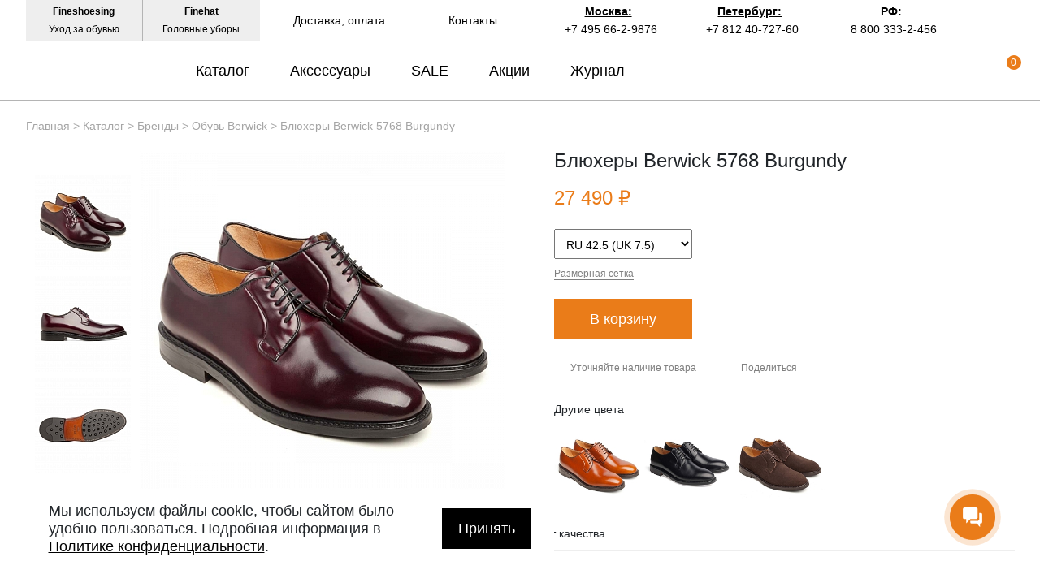

--- FILE ---
content_type: text/html; charset=UTF-8
request_url: https://fineshoes.ru/catalog/brands/berwick/5768-burgundy/
body_size: 47636
content:
<!DOCTYPE html>
<html xml:lang="ru" lang="ru">
<head>
	<!--<link rel="icon" href="favicon.ico"/>-->
	<link rel="shortcut icon" href="/favicon.png" type="image/png" />
	<title>Блюхеры Berwick 5768 Burgundy купить в Москве | Туфли Бервик 5768 в СПб | Цена в Fineshoes</title>
	<meta http-equiv="X-UA-Compatible" content="IE=edge" />
	<!--<meta name="viewport" content="user-scalable=no, initial-scale=1.0, maximum-scale=1.0, width=device-width">-->
	<meta name="viewport" content="width=device-width">
	<meta name="yandex-verification" content="882473a6ed003f9f" />




    							<meta name="robots" content="index, follow" />
<meta name="description" content="Обувь Блюхеры Berwick 5768 Burgundy в Москве и Петербурге в интернет-магазине Fine shoes. Винные дерби плейнтое блюхер Berwick 5768." />
<link rel="canonical" href="https://fineshoes.ru/catalog/brands/berwick/5768-burgundy/" />
<link href="/bitrix/js/ui/design-tokens/dist/ui.design-tokens.css?176157258926358" type="text/css"  rel="stylesheet" />
<link href="/bitrix/js/ui/fonts/opensans/ui.font.opensans.css?17615711842555" type="text/css"  rel="stylesheet" />
<link href="/bitrix/js/main/popup/dist/main.popup.bundle.css?176157277131694" type="text/css"  rel="stylesheet" />
<link href="/bitrix/templates/fineshoes/components/bitrix/catalog/bootstrap_v4/style.css?1596042857899" type="text/css"  rel="stylesheet" />
<link href="/bitrix/components/bitrix/catalog.compare.list/templates/bootstrap_v4/style.css?1596042864674" type="text/css"  rel="stylesheet" />
<link href="/bitrix/templates/fineshoes/components/bitrix/catalog.element/bootstrap_v4/style.css?159604285725873" type="text/css"  rel="stylesheet" />
<link href="/bitrix/components/bitrix/catalog.store.amount/templates/.default/style.css?15960428622802" type="text/css"  rel="stylesheet" />
<link href="/bitrix/templates/fineshoes/components/bitrix/catalog.item/bootstrap_v4_item/style.css?159604285726330" type="text/css"  rel="stylesheet" />
<link href="/bitrix/templates/fineshoes/assets/css/app.css?1652717120124181" type="text/css"  data-template-style="true"  rel="stylesheet" />
<link href="/bitrix/templates/fineshoes/components/bitrix/news.list/menu_articles/style.css?16178121582" type="text/css"  data-template-style="true"  rel="stylesheet" />
<link href="/bitrix/templates/fineshoes/components/bitrix/breadcrumb/universal/style.css?1596042857758" type="text/css"  data-template-style="true"  rel="stylesheet" />
<link href="/bitrix/templates/fineshoes/styles.css?17556124721187" type="text/css"  data-template-style="true"  rel="stylesheet" />
<link href="/bitrix/templates/fineshoes/template_styles.css?15960428572" type="text/css"  data-template-style="true"  rel="stylesheet" />
<script>if(!window.BX)window.BX={};if(!window.BX.message)window.BX.message=function(mess){if(typeof mess==='object'){for(let i in mess) {BX.message[i]=mess[i];} return true;}};</script>
<script>(window.BX||top.BX).message({"pull_server_enabled":"Y","pull_config_timestamp":1761572791,"shared_worker_allowed":"Y","pull_guest_mode":"N","pull_guest_user_id":0,"pull_worker_mtime":1761572474});(window.BX||top.BX).message({"PULL_OLD_REVISION":"Для продолжения корректной работы с сайтом необходимо перезагрузить страницу."});</script>
<script>(window.BX||top.BX).message({"JS_CORE_LOADING":"Загрузка...","JS_CORE_NO_DATA":"- Нет данных -","JS_CORE_WINDOW_CLOSE":"Закрыть","JS_CORE_WINDOW_EXPAND":"Развернуть","JS_CORE_WINDOW_NARROW":"Свернуть в окно","JS_CORE_WINDOW_SAVE":"Сохранить","JS_CORE_WINDOW_CANCEL":"Отменить","JS_CORE_WINDOW_CONTINUE":"Продолжить","JS_CORE_H":"ч","JS_CORE_M":"м","JS_CORE_S":"с","JSADM_AI_HIDE_EXTRA":"Скрыть лишние","JSADM_AI_ALL_NOTIF":"Показать все","JSADM_AUTH_REQ":"Требуется авторизация!","JS_CORE_WINDOW_AUTH":"Войти","JS_CORE_IMAGE_FULL":"Полный размер"});</script>

<script src="/bitrix/js/main/core/core.js?1761572903511455"></script>

<script>BX.Runtime.registerExtension({"name":"main.core","namespace":"BX","loaded":true});</script>
<script>BX.setJSList(["\/bitrix\/js\/main\/core\/core_ajax.js","\/bitrix\/js\/main\/core\/core_promise.js","\/bitrix\/js\/main\/polyfill\/promise\/js\/promise.js","\/bitrix\/js\/main\/loadext\/loadext.js","\/bitrix\/js\/main\/loadext\/extension.js","\/bitrix\/js\/main\/polyfill\/promise\/js\/promise.js","\/bitrix\/js\/main\/polyfill\/find\/js\/find.js","\/bitrix\/js\/main\/polyfill\/includes\/js\/includes.js","\/bitrix\/js\/main\/polyfill\/matches\/js\/matches.js","\/bitrix\/js\/ui\/polyfill\/closest\/js\/closest.js","\/bitrix\/js\/main\/polyfill\/fill\/main.polyfill.fill.js","\/bitrix\/js\/main\/polyfill\/find\/js\/find.js","\/bitrix\/js\/main\/polyfill\/matches\/js\/matches.js","\/bitrix\/js\/main\/polyfill\/core\/dist\/polyfill.bundle.js","\/bitrix\/js\/main\/core\/core.js","\/bitrix\/js\/main\/polyfill\/intersectionobserver\/js\/intersectionobserver.js","\/bitrix\/js\/main\/lazyload\/dist\/lazyload.bundle.js","\/bitrix\/js\/main\/polyfill\/core\/dist\/polyfill.bundle.js","\/bitrix\/js\/main\/parambag\/dist\/parambag.bundle.js"]);
</script>
<script>BX.Runtime.registerExtension({"name":"fx","namespace":"window","loaded":true});</script>
<script>BX.Runtime.registerExtension({"name":"jquery","namespace":"window","loaded":true});</script>
<script>BX.Runtime.registerExtension({"name":"ui.design-tokens","namespace":"window","loaded":true});</script>
<script>BX.Runtime.registerExtension({"name":"ui.fonts.opensans","namespace":"window","loaded":true});</script>
<script>BX.Runtime.registerExtension({"name":"main.popup","namespace":"BX.Main","loaded":true});</script>
<script>BX.Runtime.registerExtension({"name":"popup","namespace":"window","loaded":true});</script>
<script type="extension/settings" data-extension="currency.currency-core">{"region":"ru"}</script>
<script>BX.Runtime.registerExtension({"name":"currency.currency-core","namespace":"BX.Currency","loaded":true});</script>
<script>BX.Runtime.registerExtension({"name":"currency","namespace":"window","loaded":true});</script>
<script>(window.BX||top.BX).message({"LANGUAGE_ID":"ru","FORMAT_DATE":"DD.MM.YYYY","FORMAT_DATETIME":"DD.MM.YYYY HH:MI:SS","COOKIE_PREFIX":"BITRIX_SM","SERVER_TZ_OFFSET":"10800","UTF_MODE":"Y","SITE_ID":"s1","SITE_DIR":"\/","USER_ID":"","SERVER_TIME":1769767785,"USER_TZ_OFFSET":0,"USER_TZ_AUTO":"Y","bitrix_sessid":"f9f8c3f9d6628837b0cbee62cbee962f"});</script>


<script src="/bitrix/js/pull/protobuf/protobuf.js?1658497438274055"></script>
<script src="/bitrix/js/pull/protobuf/model.js?165849743870928"></script>
<script src="/bitrix/js/main/core/core_promise.js?15960428585220"></script>
<script src="/bitrix/js/rest/client/rest.client.js?165849794717414"></script>
<script src="/bitrix/js/pull/client/pull.client.js?176157247583861"></script>
<script src="/bitrix/js/main/core/core_fx.js?159604285816888"></script>
<script src="https://fineshoes.ru/bitrix/templates/fineshoes/assets/js/jquery-3.4.1.min.js"></script>
<script src="/bitrix/js/main/popup/dist/main.popup.bundle.js?1761572966119638"></script>
<script src="/bitrix/js/currency/currency-core/dist/currency-core.bundle.js?17615724018800"></script>
<script src="/bitrix/js/currency/core_currency.js?17615724011181"></script>
<script>
					(function () {
						"use strict";

						var counter = function ()
						{
							var cookie = (function (name) {
								var parts = ("; " + document.cookie).split("; " + name + "=");
								if (parts.length == 2) {
									try {return JSON.parse(decodeURIComponent(parts.pop().split(";").shift()));}
									catch (e) {}
								}
							})("BITRIX_CONVERSION_CONTEXT_s1");

							if (cookie && cookie.EXPIRE >= BX.message("SERVER_TIME"))
								return;

							var request = new XMLHttpRequest();
							request.open("POST", "/bitrix/tools/conversion/ajax_counter.php", true);
							request.setRequestHeader("Content-type", "application/x-www-form-urlencoded");
							request.send(
								"SITE_ID="+encodeURIComponent("s1")+
								"&sessid="+encodeURIComponent(BX.bitrix_sessid())+
								"&HTTP_REFERER="+encodeURIComponent(document.referrer)
							);
						};

						if (window.frameRequestStart === true)
							BX.addCustomEvent("onFrameDataReceived", counter);
						else
							BX.ready(counter);
					})();
				</script>



<script src="/bitrix/templates/fineshoes/assets/js/slide-menu.js?16527171394747"></script>
<script src="/bitrix/templates/fineshoes/assets/js/slick.js?165271713988955"></script>
<script src="/bitrix/templates/fineshoes/assets/js/jquery.maskedinput.js?165271713810302"></script>
<script src="/bitrix/templates/fineshoes/assets/js/owl.js?165271713989992"></script>
<script src="/bitrix/templates/fineshoes/assets/js/jquery.magnific-popup.js?165271713841713"></script>
<script src="/bitrix/templates/fineshoes/assets/js/app.js?175561244440392"></script>
<script src="/bitrix/components/bitrix/catalog.compare.list/templates/bootstrap_v4/script.js?15960428643491"></script>
<script src="/bitrix/templates/fineshoes/components/bitrix/catalog.element/bootstrap_v4/script.js?159604285787291"></script>
<script src="/bitrix/components/bitrix/catalog.store.amount/templates/.default/script.js?15960428621401"></script>
<script src="/bitrix/templates/fineshoes/components/bitrix/catalog.section/bootstrap_v4/script.js?15960428578289"></script>
<script src="/bitrix/templates/fineshoes/components/bitrix/catalog.item/bootstrap_v4_item/script.js?161789549765875"></script>

	
</head>
<body class="newbackup">

	<div id="panel"></div>

	<nav class="slide-menu" id="test-menu-right">
		<ul>
			<li style="height: 60px;display: flex; align-items: center;padding-left: 20px;">
				<div class="header-logo">
					<svg  class="header-logo__small">
						<use xlink:href="#logo_small_icon"></use>
					</svg>
				</div>
			</li>

							<li data-number-m="1">
					<a href="/catalog/">Каталог</a>
					<div class="anch">
						<span>Каталог</span>
					</div>
					<ul>
    <li>
      <a href="/catalog/oxfords/"><img alt="Оксфорды" src="/upload/medialibrary/a35/v02vg1cmu6byzw8b4ctdurzyw6deuq2o/oxfords.jpg">Оксфорды</a>
    </li>
    <li>
      <a href="/catalog/brogues/"><img alt="Броги"  src="/upload/medialibrary/33f/cobui7nk6gfubck2q5ox1h1d5otfgm1p/brogues.jpg">Броги</a>
    </li>
    <li>
      <a href="/catalog/derby/"><img alt="Дерби"   src="/upload/medialibrary/6fb/43t12kdlg5op3a4d1lj28m3seulvcjui/derby.jpg">Дерби</a>
    </li>
    <li>
      <a href="/catalog/boots/"><img alt="Ботинки"   src="/upload/medialibrary/49e/t0ei7u1wkcue21eumw7aqi4r5in1t92q/boots.jpg">Ботинки</a>
    </li>
    <li>
      <a href="/catalog/monks/"><img alt="Монки"   src="/upload/medialibrary/089/5yu5og4wo5iduj991nkqxucbpvc8zxb7/monks.jpg">Монки</a>
    </li>
    <li>
      <a href="/catalog/loafers/"><img alt="Лоферы"   src="/upload/medialibrary/e6b/o33l45mza1npplyc9cb947l0eqqhbu6n/loafers.jpg">Лоферы</a>
    </li>
    <li>
      <a href="/catalog/topsiders/"><img alt="Топсайдеры"   src="/upload/medialibrary/9bd/b9jq32fijhcttyp0rnfwcjvnr8i1fyp8/topsiders.jpg">Топсайдеры</a>
    </li>
    <li>
      <a href="/catalog/moccasins/"><img alt="Мокасины"   src="/upload/medialibrary/746/0lo0180ht43eeypccafmt2u9feg9m7v1/moccasins.jpg">Мокасины</a>
    </li>
    <li>
      <a href="/catalog/sneakers/"><img  alt="Кроссовки"  src="/upload/medialibrary/279/i99qds81tzjls6cy8ofmygtu1k9vw4xb/sneakers.jpg">Кроссовки</a>
    </li>
    <li>
      <a href="/catalog/hikers/"><img  alt="Хайкеры"  src="/upload/medialibrary/1ab/rup2kdm1q77qwstk0vt45hnm255kbv0v/hikers.jpg">Хайкеры</a>
    </li>
  </ul>				</li>
								<li data-number-m="2">
					<a href="/catalog/accessories/">Аксессуары</a>
					<div class="anch">
						<span>Аксессуары</span>
					</div>
					<ul>
   <li>
     <a href="/catalog/accessories/for-shoes/">Для обуви</a>
     <div class="anch"><span>Для обуви</span></div>
     <ul>
       <li><a href="/catalog/accessories/for-shoes/shoe-trees/">Колодки</a></li>
       <li><a href="/catalog/accessories/for-shoes/brushes/">Щётки</a></li>
       <li><a href="/catalog/accessories/for-shoes/shoe-horns/">Рожки</a></li>
       <li><a href="/catalog/accessories/for-shoes/sets/">Наборы</a></li>
     </ul>
   </li>

   <li>
     <a href="/catalog/accessories/for-style/">Для стиля</a>
     <div class="anch"><span>Для стиля</span></div>
     <ul>
       <li><a href="/catalog/accessories/for-style/belts/">Ремни</a></li>
       <li><a href="/catalog/accessories/for-style/bags/">Сумки</a></li>
       <li><a href="/catalog/accessories/for-style/wallets/">Кошельки</a>
       </li><li><a href="/catalog/accessories/for-style/gloves/">Перчатки</a></li>
 <li><a href="/catalog/accessories/for-style/shirts/">Рубашки</a></li>
       <li><a href="/catalog/accessories/for-style/ties/">Галстуки</a></li>
       <li><a href="/catalog/accessories/for-style/umbrellas/">Зонты</a></li>
       <li><a href="/catalog/accessories/for-style/caps/">Кепки</a></li>
       <li><a href="/catalog/accessories/for-style/socks/">Носки</a></li>
       <li><a href="/catalog/accessories/for-style/braces/">Подтяжки</a></li>
       <li><a href="/catalog/accessories/for-style/scarves/">Шарфы</a></li>
<li><a href="/catalog/accessories/for-style/blankets/">Пледы</a></li>
       </ul>
   </li>

   <li>
     <a href="/catalog/accessories/shoe-care/">Косметика</a>
     <div class="anch"><span>Косметика</span></div>
     <ul>
       <li><a href="/catalog/accessories/shoe-care/balms/">Бальзамы</a></li>
       <li><a href="/catalog/accessories/shoe-care/waxes/">Воски</a></li>
       <li><a href="/catalog/accessories/shoe-care/deodorants/">Дезодоранты</a></li>
       <li><a href="/catalog/accessories/shoe-care/sole-guard/">Защита подошвы</a></li>
       <li><a href="/catalog/accessories/shoe-care/dyes/">Красители</a></li>
       <li><a href="/catalog/accessories/shoe-care/creams/">Кремы</a></li>
       <li><a href="/catalog/accessories/shoe-care/cleaners/">Очистители</a></li>
       <li><a href="/catalog/accessories/shoe-care/sprays/">Спреи</a></li>
       </ul>
   </li>
</ul>				</li>
								<li data-number-m="3">
					<a href="/sale/">SALE</a>
					<div class="anch">
						<span>SALE</span>
					</div>
									</li>
								<li data-number-m="4">
					<a href="/stock/">Акции</a>
					<div class="anch">
						<span>Акции</span>
					</div>
									</li>
								<li data-number-m="5">
					<a href="/about-shoes/">Журнал</a>
					<div class="anch">
						<span>Журнал</span>
					</div>
									</li>
								<li data-number-m="6">
					<a href="/contacts/">Контакты</a>
					<div class="anch">
						<span>Контакты</span>
					</div>
									</li>
								<li class="mobile-menu-conts">

					<div class="mobile-menu-conts__item">
						<div class="mobile-menu-conts__ttl">Магазин в Москве</div>
						<a href="tel:+74956629876"><svg class="slide-menu-item__icon"><use xlink:href="#phone_icon"></use></svg>+7 495 66-2-9876 </a>
						<a class="open-popup-link" href="#moscow"><svg class="slide-menu-item__icon"><use xlink:href="#map_icon"></use></svg><span>На карте</span></a>
						<div class="mobile-menu-conts__txt">
							ул. Льва Толстого, дом 23/7c3, п. 3, 1 эт.<br>
							Режим работы:<br>
							пн-пт: 11:00—21:00<br>
							сб-вс и праздники: 11:00—19:00</div>
						</div>

						<div class="mobile-menu-conts__item">
							<div class="mobile-menu-conts__ttl">Магазин в Петербурге</div>
							<a href="tel:+78124072760"><svg class="slide-menu-item__icon"><use xlink:href="#phone_icon"></use></svg>+7 812 40-727-60 </a>
							<a class="open-popup-link" href="#saint-p"><svg class="slide-menu-item__icon"><use xlink:href="#map_icon"></use></svg><span>На карте</span></a>
							<div class="mobile-menu-conts__txt">
								ул. Миргородская, д. 20<br>
вход с ул. Кременчугская<br>
								Режим работы:<br>
								пн-пт: 11:00—21:00<br>
								сб-вс и праздники: 11:00—20:00</div>
							</div>
						</li>
						<li class="menu-mobile-socials">
<!--  <a target="_blank" title="Fineshoes в Instagram"   href="https://www.instagram.com/fineshoes.ru/"><svg class="slide-menu-item__icon"><use xlink:href="#022-instagram"></use></svg> </a>
  <a target="_blank" title="Fineshoes в Facebook" href="https://www.facebook.com/fineshoes.ru/"><svg class="slide-menu-item__icon"><use xlink:href="#014-facebook"></use></svg></a>-->
  <a target="_blank" title="Fineshoes в Vk"   href="https://vk.com/fineshoes_ru"><svg class="slide-menu-item__icon"><use xlink:href="#043-vk"></use></svg></a>
  <a target="_blank" rel="nofollow" title="Fineshoes в Telegram" class="telegram" href="https://t.me/+Y409sTRoPfxkNWI6"><svg class="slide-menu-item__icon"><use xlink:href="#038-telegram"></use></svg> </a>
    <a  target="_blank" rel="nofollow" href="https://www.youtube.com/@britishroom_ru"><svg class="slide-menu-item__icon"><use xlink:href="#youtube"></use></svg></a>  <!--/noindex-->

  <a target="_blank" title="Fineshoes в Pinterest"   href="https://www.pinterest.ru/fineshoes_ru/"><svg class="slide-menu-item__icon"><use xlink:href="#031-pinterest"></use></svg></a>
 <!-- <a target="_blank" title="Fineshoes в Twitter"   href="https://twitter.com/Fineshoes_ru"><svg class="slide-menu-item__icon"><use xlink:href="#040-twitter"></use></svg></a>

  <a target="_blank" rel="nofollow" title="Fineshoes в Tumblr" class="tumblr" href="https://www.tumblr.com/blog/fineshoesshop"><svg class="slide-menu-item__icon"><use xlink:href="#039-tumblr"></use></svg> </a>-->
  <a target="_blank" rel="nofollow" title="Fineshoes в Livejournal" class="livejournal" href="https://fineshoes.livejournal.com/"><svg class="slide-menu-item__icon"><use xlink:href="#026-livejournal"></use></svg> </a>

</li>

				</ul>
			</nav>
			<div class="overlay"></div>

			<header class="header header_sticked">
				<div class="header-top">
					<div class="container">
						<div class="header-top__inner">
							<div class="header-top-left">
								<a target="_blank" rel="nofollow" href="https://fineshoesing.ru/" class="header-top-left__item">
									<div class="bold">Fineshoesing</div>
									<div>Уход за обувью</div>
								</a>
								<a target="_blank" rel="nofollow" href="https://finehat.ru/"  class="header-top-left__item">
									<div class="bold">Finehat</div>
									<div>Головные уборы</div>
								</a>
							</div>


							<div class="header-top-center">
								<a href="/delivery-and-payment/" class="header-top-center__item">
									Доставка, оплата
								</a>
								<a href="/contacts/" class="header-top-center__item">
									Контакты
								</a>
							</div>


							<div class="header-top-right">

								<div class="header-top-right__item">
									<a class="open-popup-link" href="#moscow">Москва:</a>
									<a href="tel:+74956629876">+7 495 66-2-9876</a>
								</div>
								<div class="header-top-right__item">
									<a class="open-popup-link" href="#saint-p">Петербург:</a>
									<a href="tel:+78124072760 ">+7 812 40-727-60 </a>
								</div>
								<div class="header-top-right__item">
									<a class="" href="#saint-p">РФ:</a>
									<a href="tel:+88003332456">8 800 333-2-456</a>
								</div>


							</div>
							<div class="header-top-search">
								<a href="#search-form" class="header-top-search__button">
									<svg>
										<use xlink:href="#search-icon"></use>
									</svg>
								</a>

							</div>


						</div>
					</div>
				</div>



				<div class="header-bot">

					<div class="container">
						<div class="header-bot__inner">
							<div class="header__burger"><svg class="burger__icon"><use xlink:href="#burger_ico"></use></svg></div>

													<a href="/" class="header-logo">

							<svg class="header-logo__big">
								<use xlink:href="#logo_icon"></use>
							</svg>

							<svg class="header-logo__small">
								<use xlink:href="#logo_small_icon"></use>
							</svg>
						</a>
					


					<div class="header-menu">
													<a data-number="1" href="/catalog/" class="header-menu__item">Каталог</a>
														<a data-number="2" href="/catalog/accessories/" class="header-menu__item">Аксессуары</a>
														<a data-number="3" href="/sale/" class="header-menu__item">SALE</a>
														<a data-number="4" href="/stock/" class="header-menu__item">Акции</a>
														<a data-number="5" href="/about-shoes/" class="header-menu__item">Журнал</a>
													</div>


												<div data-ind="1" class="header-menu__sub"  >

							<div style="display: flex; padding-top:30px; ">

								<div style="display: flex; justify-content: space-around; width: 550px;">
																			<div style="padding: 0 20px; margin-bottom: 20px;">
											<div style="font-weight: 700;text-transform: uppercase; font-size: 16px; margin-bottom: 20px;">ТИПЫ ОБУВИ</div>
																																														<div style="margin-bottom: 10px;">
																											<a data-menu-index-link="0_0" href="/catalog/oxfords/">Оксфорды</a>
																																								
												</div>
																																															<div style="margin-bottom: 10px;">
																											<a data-menu-index-link="0_1" href="/catalog/brogues/">Броги</a>
																																								
												</div>
																																															<div style="margin-bottom: 10px;">
																											<a data-menu-index-link="0_2" href="/catalog/derby/">Дерби</a>
																																								
												</div>
																																															<div style="margin-bottom: 10px;">
																											<a data-menu-index-link="0_3" href="/catalog/boots/">Ботинки</a>
																																								
												</div>
																																															<div style="margin-bottom: 10px;">
																											<a data-menu-index-link="0_4" href="/catalog/monks/">Монки</a>
																																								
												</div>
																																															<div style="margin-bottom: 10px;">
																											<a data-menu-index-link="0_5" href="/catalog/loafers/">Лоферы</a>
																																								
												</div>
																																															<div style="margin-bottom: 10px;">
																											<a data-menu-index-link="0_6" href="/catalog/topsiders/">Топсайдеры</a>
																																								
												</div>
																																															<div style="margin-bottom: 10px;">
																											<a data-menu-index-link="0_7" href="/catalog/moccasins/">Мокасины</a>
																																								
												</div>
																																															<div style="margin-bottom: 10px;">
																											<a data-menu-index-link="0_8" href="/catalog/sneakers/">Кроссовки</a>
																																								
												</div>
																																															<div style="margin-bottom: 10px;">
																											<a data-menu-index-link="0_9" href="/catalog/hikers/">Хайкеры</a>
																																								
												</div>
																																	</div>
																				<div style="padding: 0 20px; margin-bottom: 20px;">
											<div style="font-weight: 700;text-transform: uppercase; font-size: 16px; margin-bottom: 20px;">АНГЛИЯ</div>
																																														<div style="margin-bottom: 10px;">
																											<a data-menu-index-link="1_0" href="/catalog/brands/loake/">Loake</a>
																																								
												</div>
																																															<div style="margin-bottom: 10px;">
																											<a data-menu-index-link="1_1" href="/catalog/brands/trickers/">Tricker's</a>
																																								
												</div>
																																															<div style="margin-bottom: 10px;">
																											<a data-menu-index-link="1_2" href="/catalog/brands/barker/">Barker</a>
																																								
												</div>
																																															<div style="margin-bottom: 10px;">
																											<a data-menu-index-link="1_3" href="/catalog/brands/solovair/">Solovair</a>
																																								
												</div>
																																	</div>
																				<div style="padding: 0 20px; margin-bottom: 20px;">
											<div style="font-weight: 700;text-transform: uppercase; font-size: 16px; margin-bottom: 20px;">ИСПАНИЯ</div>
																																														<div style="margin-bottom: 10px;">
																											<a data-menu-index-link="2_0" href="/catalog/brands/berwick/">Berwick</a>
																																								
												</div>
																																															<div style="margin-bottom: 10px;">
																											<a data-menu-index-link="2_1" href="/catalog/brands/yanko/">Yanko</a>
																																								
												</div>
																																															<div style="margin-bottom: 10px;">
																											<a data-menu-index-link="2_2" href="/catalog/brands/michel/">Michel</a>
																																								
												</div>
																																	</div>
																				<div style="padding: 0 20px; margin-bottom: 20px;">
											<div style="font-weight: 700;text-transform: uppercase; font-size: 16px; margin-bottom: 20px;">ИТАЛИЯ / ФРАНЦИЯ</div>
																																														<div style="margin-bottom: 10px;">
																											<a data-menu-index-link="3_0" href="/catalog/brands/fracap/">Fracap</a>
																																								
												</div>
																																															<div style="margin-bottom: 10px;">
																											<a data-menu-index-link="3_1" href="/catalog/brands/finsbury/">Finsbury</a>
																																								
												</div>
																																	</div>
										
								</div>
								<div class="menu-catalog-stage" >
									<div class="menu-slider-item" data-menu-index-target="0_0">
														<div class="menu-slider-item__image"><img alt="image_0_0" data-src="/upload/uf/a55/oxfords.jpg" src="#"></div>
														<div class="menu-slider-item__text" style="color: #a5a5a5;">Оксфорды (oxfords) — это туфли, берцы (боковины) которых пришиты под союзкой (передком). Благодаря этому оксфорды считаются более строгими и изящными, чем туфли типа дерби, на которых берцы пришиты поверх передка.</div>
														</div><div class="menu-slider-item" data-menu-index-target="0_1">
														<div class="menu-slider-item__image"><img alt="image_0_1" data-src="/upload/uf/4bb/brogues.jpg" src="#"></div>
														<div class="menu-slider-item__text" style="color: #a5a5a5;">Броги (brogues) — это туфли или ботинки с декоративной перфорацией вдоль швов и, в некоторых случаях, на мыске. Дырочки не являются сквозными. Броги могут быть как оксфордами, так и дерби, и отличаются довольно высокой степенью универсальности.</div>
														</div><div class="menu-slider-item" data-menu-index-target="0_2">
														<div class="menu-slider-item__image"><img alt="image_0_2" data-src="/upload/uf/e44/derby.jpg" src="#"></div>
														<div class="menu-slider-item__text" style="color: #a5a5a5;">Дерби (derby) — это туфли и ботинки с открытой шнуровкой; берцы на них пришиты поверх союзки. Дерби могут украшаться декоративными дырочками (брогированием), но существуют модели и без брогирования.</div>
														</div><div class="menu-slider-item" data-menu-index-target="0_3">
														<div class="menu-slider-item__image"><img alt="image_0_3" data-src="/upload/uf/003/boots.jpg" src="#"></div>
														<div class="menu-slider-item__text" style="color: #a5a5a5;">Ботинки (boots) — это практичная обувь, которая оказывается особенно кстати в грязную и сырую погоду, причём как в сельской местности и на природе, так и в городе. Существует великое множество моделей ботинок с разным потенциалом сочетаемости.</div>
														</div><div class="menu-slider-item" data-menu-index-target="0_4">
														<div class="menu-slider-item__image"><img alt="image_0_4" data-src="/upload/uf/e76/monks.jpg" src="#"></div>
														<div class="menu-slider-item__text" style="color: #a5a5a5;">Монки (monks, monkstraps) — это туфли или ботинки с одной или двумя пряжками; шнуровка на них отсутствует. Такие туфли можно быстро надевать и быстро снимать. Мужские монки уступают туфлям-оксфордам по степени официальности.</div>
														</div><div class="menu-slider-item" data-menu-index-target="0_5">
														<div class="menu-slider-item__image"><img alt="image_0_5" data-src="/upload/uf/a6e/loafers.jpg" src="#"></div>
														<div class="menu-slider-item__text" style="color: #a5a5a5;">Лоферы (loafers) — это туфли без шнуровки, но с каблуками; кроме того, согласно традиционной точке зрения, на союзке лоферов должен присутствовать шов в виде полукруга. Летние лоферы — это неофициальная летняя обувь, но при этом весьма универсальная.</div>
														</div><div class="menu-slider-item" data-menu-index-target="0_6">
														<div class="menu-slider-item__image"><img alt="image_0_6" data-src="/upload/uf/780/topsiders.jpg" src="#"></div>
														<div class="menu-slider-item__text" style="color: #a5a5a5;">Топсайдеры (topsiders, boat shoes) — это неформальные туфли с рифленой резиновой подошвой, полукруговым швом на союзке и шнуровкой; каблуки на них почти отсутствуют. Топсайдеры считаются идеальной обувью для яхтенного спорта, но сегодня их носят далеко не только на яхтах.</div>
														</div><div class="menu-slider-item" data-menu-index-target="0_7">
														<div class="menu-slider-item__image"><img alt="image_0_7" data-src="/upload/uf/241/moccasins.jpg" src="#"></div>
														<div class="menu-slider-item__text" style="color: #a5a5a5;">Мокасины (moccasins, mocs) — это обувь на тонкой подошве без каблука и с полукруговым швом на союзке и мыске. Как правило, мокасины отличаются мягкостью, легкостью и гибкостью. Это неформальная обувь, которая уместна только в теплое время года.</div>
														</div><div class="menu-slider-item" data-menu-index-target="0_8">
														<div class="menu-slider-item__image"><img alt="image_0_8" data-src="/upload/uf/f77/ypsj0tf0ey3q32e9pr6mhulmdtwp48dg/sneakers.jpg" src="#"></div>
														<div class="menu-slider-item__text" style="color: #a5a5a5;">Кроссовки (sneakers) — закрытая спортивная обувь со шнуровкой. В нашем каталоге представлены минималистичные модели кроссовок от брендов классической мужской обуви. Они идеально подойдут для образов в стилях smart casual и business casual.</div>
														</div><div class="menu-slider-item" data-menu-index-target="0_9">
														<div class="menu-slider-item__image"><img alt="image_0_9" data-src="/upload/uf/0a1/hikers.jpg" src="#"></div>
														<div class="menu-slider-item__text" style="color: #a5a5a5;">Хайкеры (hiking boots, hiker boots) — это ботинки с открытой шнуровкой, предназначенные для пешего туризма, походов, долгих загородных экскурсий. Изготавливаются из добротной толстой кожи и снабжаются массивными подошвами с хорошим протектором..</div>
														</div><div class="menu-slider-item" data-menu-index-target="1_0">
														<div class="menu-slider-item__image"><img alt="image_1_0" data-src="/upload/resize_cache/uf/cbf/400_400_0/loake.jpg" src="#"></div>
														<div class="menu-slider-item__text" style="color: #a5a5a5;">Loake — это бренд английской классической обуви, который ведёт историю с 1880 года. Ассортимент у этой марки очень широкий: в нём присутствуют и модели высокого класса, произведённые в Англии, и туфли базового уровня, сшитые в Азии и более доступные по цене.</div>
														</div><div class="menu-slider-item" data-menu-index-target="1_1">
														<div class="menu-slider-item__image"><img alt="image_1_1" data-src="/upload/resize_cache/uf/8a0/400_400_0/trickers.jpg" src="#"></div>
														<div class="menu-slider-item__text" style="color: #a5a5a5;">Tricker's — это английский бренд, который существует почти 200 лет и является одним из поставщиков обуви для Принца Чарльза. Ключевая специализация марки — это ботинки и туфли в стиле country, но сегодня Tricker's выпускает и офисную обувь.</div>
														</div><div class="menu-slider-item" data-menu-index-target="1_2">
														<div class="menu-slider-item__image"><img alt="image_1_2" data-src="/upload/resize_cache/uf/d35/400_400_0/barker.jpg" src="#"></div>
														<div class="menu-slider-item__text" style="color: #a5a5a5;">Barker — это английская фирма обуви, выпускающая качественные и добротные модели уже более ста лет. Большая часть туфель и ботинок Barker сделаны в конструкции Goodyear welted и обладают классическим дизайном. Соотношение цены и уровня у них очень хорошее.</div>
														</div><div class="menu-slider-item" data-menu-index-target="1_3">
														<div class="menu-slider-item__image"><img alt="image_1_3" data-src="/upload/resize_cache/uf/ab1/400_400_0/solovair.jpg" src="#"></div>
														<div class="menu-slider-item__text" style="color: #a5a5a5;">Solovair — это английский бренд, существующий с 1995 года. Фабрика находится в графстве Нортгемптоншир. Туфли и ботинки этой марки выглядят неформально, хотя в силуэте и угадывается влияние классических моделей в английском стиле.</div>
														</div><div class="menu-slider-item" data-menu-index-target="2_0">
														<div class="menu-slider-item__image"><img alt="image_2_0" data-src="/upload/resize_cache/uf/f33/400_400_0/berwick.jpg" src="#"></div>
														<div class="menu-slider-item__text" style="color: #a5a5a5;">Испанский бренд Berwick специализируется на производстве обуви и аксессуаров из кожи. Продукция данной марки снискала успех у покупателей благодаря прекрасному сочетанию цены и качества. Наш интернет-магазин предлагает широкий ассортимент обуви Berwick.</div>
														</div><div class="menu-slider-item" data-menu-index-target="2_1">
														<div class="menu-slider-item__image"><img alt="image_2_1" data-src="/upload/resize_cache/uf/b64/400_400_0/yanko.jpg" src="#"></div>
														<div class="menu-slider-item__text" style="color: #a5a5a5;">Испанский бренд Yanko выпускает высококачественную классическую обувь. Все туфли и ботинки марки изготавливаются в Испании из телячьей кожи и замши, которая закупается исключительно у европейских поставщиков.</div>
														</div><div class="menu-slider-item" data-menu-index-target="2_2">
														<div class="menu-slider-item__image"><img alt="image_2_2" data-src="/upload/resize_cache/uf/000/400_400_0/michel.jpg" src="#"></div>
														<div class="menu-slider-item__text" style="color: #a5a5a5;">Обувь бренда Michel Shoes изготавливается в Испании и является востребованной во всех странах Европы. Главными плюсами этой испанской обувной марки являются высокое качество и соблюдение традиций производства с 1925 года.</div>
														</div><div class="menu-slider-item" data-menu-index-target="3_0">
														<div class="menu-slider-item__image"><img alt="image_3_0" data-src="/upload/resize_cache/uf/ef5/400_400_0/fracap.jpg" src="#"></div>
														<div class="menu-slider-item__text" style="color: #a5a5a5;">Fracap — это небольшая обувная фабрика, которая базируется на юге Италии. Она выпускает качественные неформальные ботинки. Главной специализацией Fracap являются стильные хайкеры, которые выглядят значительно выразительнее типичной масс-маркетной обуви. </div>
														</div><div class="menu-slider-item" data-menu-index-target="3_1">
														<div class="menu-slider-item__image"><img alt="image_3_1" data-src="/upload/uf/3c9/zeb7umb6atxt1c266rt2qt5mtiktfqq2/finsbury.jpg" src="#"></div>
														<div class="menu-slider-item__text" style="color: #a5a5a5;">Бренд классических мужских туфель и ботинок. Компания была основана в 1986 году. На данный момент насчитывается более 60 торговых точек во Франции и за рубежом. Всего у бренда 5 основных линеек: Classic Range, Latina, Vendome, Tradizione, Casual.</div>
														</div>								</div>

							</div>


						</div>


						<script>
						/* табы в шапке*/
						$('[data-menu-index-link=0_0]').addClass('active');
						$('[data-menu-index-target=0_0]').addClass('active');
						$('[data-menu-index-link]').hover(function(){
							i = $(this).attr('data-menu-index-link');
							console.log($(this).attr('data-menu-index-link'));
							$('[data-menu-index-link]').removeClass('active');
							$(this).addClass('active');
							$('[data-menu-index-target]').removeClass('active');
							$('[data-menu-index-target='+i+']').addClass('active');
						});


						/* табы в шапке*/
						</script>



																																	<div data-ind="2" class="header-menu__sub">
								<div class="header-menu__subwrap">
									<ul>
<li>Для обуви</li>
	<li><a href="/catalog/accessories/for-shoes/shoe-trees/">Колодки</a></li>

	<li><a href="/catalog/accessories/for-shoes/brushes/">Щётки</a></li>
	<li><a href="/catalog/accessories/for-shoes/shoe-horns/">Рожки</a></li>
	<li><a href="/catalog/accessories/for-shoes/sets/">Наборы</a></li>


			</ul>

<ul>
	<li>Для стиля</li>
	<li><a href="/catalog/accessories/for-style/belts/">Ремни</a></li>
	<li><a href="/catalog/accessories/for-style/bags/">Сумки</a></li>
	<li><a href="/catalog/accessories/for-style/wallets/">Кошельки</a></li>
	<li><a href="/catalog/accessories/for-style/gloves/">Перчатки</a></li>
        <li><a href="/catalog/accessories/for-style/shirts/">Рубашки</a></li>
	<li><a href="/catalog/accessories/for-style/ties/">Галстуки</a></li>
	<li><a href="/catalog/accessories/for-style/umbrellas/">Зонты</a></li>
	<li><a href="/catalog/accessories/for-style/caps/">Кепки</a></li>
        <li><a href="/catalog/accessories/for-style/hats/">Шляпы</a></li>
	<li><a href="/catalog/accessories/for-style/socks/">Носки</a></li>
	<li><a href="/catalog/accessories/for-style/braces/">Подтяжки</a></li>
	<li><a href="/catalog/accessories/for-style/scarves/">Шарфы</a></li>
        <li><a href="/catalog/accessories/for-style/blankets/">Пледы</a></li>
</ul>

<ul>
	<li>Косметика</li>
	<li><a href="/catalog/accessories/shoe-care/balms/">Бальзамы</a></li>
	<li><a href="/catalog/accessories/shoe-care/waxes/">Воски</a></li>
	<li><a href="/catalog/accessories/shoe-care/deodorants/">Дезодоранты</a></li>
	<li><a href="/catalog/accessories/shoe-care/sole-guard/">Защита подошвы</a></li>
	<li><a href="/catalog/accessories/shoe-care/dyes/">Красители</a></li>
	<li><a href="/catalog/accessories/shoe-care/creams/">Кремы</a></li>
	<li><a href="/catalog/accessories/shoe-care/cleaners/">Очистители</a></li>
	<li><a href="/catalog/accessories/shoe-care/sprays/">Спреи</a></li>
</ul>

								</div>
							</div>
																																																									<div data-ind="5" class="header-menu__sub">
							<div class="header-menu__subwrap">
								

<div style="width: 100%; display: flex; flex-direction: column;">

<div class="submenu-tab-buttons" style="display: flex;">
  <div  class="submenu-tab-buttons__button" data-tab-button="1">Основы знаний</div>
  <div  class="submenu-tab-buttons__button" data-tab-button="2">Технологии</div>
  <div  class="submenu-tab-buttons__button" data-tab-button="3">Бренды</div>
  <div  class="submenu-tab-buttons__button" data-tab-button="4">Уход за обувью</div>
  <div  class="submenu-tab-buttons__button" data-tab-button="5">Иллюстрации</div>
</div>


<div style="display: flex;">

  <div class="sub-colon" data-tab-cont="1">
          <div class="sub-colon__item" data-item-button="1">
        
                        <a href="/about-shoes/vidy-muzhskoy-obuvi.html">  Виды обуви</a>
        </div>
   
      <div class="sub-colon__item" data-item-button="2">
        
              <a href="/about-shoes/polnota-obuvi.html">Полнота обуви</a>
      </div>
   
      <div class="sub-colon__item" data-item-button="3">
        
                        <a href="/about-shoes/slovar-stroenie-i-klassifikatsiya-klassicheskoy-obuvi.html">  Обувной словарь</a>
        </div>
   
      <div class="sub-colon__item" data-item-button="4">
        
                        <a href="/about-shoes/podyem-stopy-ili-botinka.html">  Подъём стопы</a>
        </div>
   
      <div class="sub-colon__item" data-item-button="5">
        
                        <a href="/about-shoes/stroenie-obuvi-goodyear-welted.html">  Строение обуви</a>
        </div>
   
      <div class="sub-colon__item" data-item-button="6">
        
                        <a href="/about-shoes/vidy-konstruktsiy-klassicheskoy-muzhskoy-obuvi.html">  Конструкции обуви</a>
        </div>
   
  <div class="sub-colon__item" data-item-button="7">

    
 <a href="/about-shoes/shoe-sizes/">
  Обувные размеры </a>
</div>




</div>


  <div class="sub-colon" data-tab-cont="2">
          <div class="sub-colon__item" data-item-button="8">
        
                        <a href="/about-shoes/etapy-proizvodstva-klassicheskoy-obuvi-ruchnoy-raboty.html">  Этапы производства</a>
        </div>
   
      <div class="sub-colon__item" data-item-button="9">
        
                        <a href="/about-shoes/materialy-dlya-obuvi.html">  Материалы для обуви</a>
        </div>
   
      <div class="sub-colon__item" data-item-button="10">
        
              <a href="/about-shoes/varianty-podoshv.html">Варианты подошв</a>
      </div>
   
      <div class="sub-colon__item" data-item-button="11">
        
                        <a href="/about-shoes/vidy-kozhi-dlya-obuvi.html">  Разновидности кожи</a>
        </div>
   
      <div class="sub-colon__item" data-item-button="12">
        
                        <a href="/about-shoes/dublenie-kozhi-i-ego-vidy.html">  Дубление кожи</a>
        </div>
   
      <div class="sub-colon__item" data-item-button="13">
        
                        <a href="/about-shoes/protsess-brogirovaniya-brogueing.html">  Брогирование</a>
        </div>
   
      <div class="sub-colon__item" data-item-button="14">
        
                        <a href="/about-shoes/finishing-obuvi-chto-eto-takoe.html">  Финишинг</a>
        </div>
   
      <div class="sub-colon__item" data-item-button="15">
        
                        <a href="/about-shoes/rant-v-obuvi.html">  Рант в обуви</a>
        </div>
   
      <div class="sub-colon__item" data-item-button="16">
        
                        <a href="/about-shoes/sostavnoy-kabluk-chto-eto-takoe.html">  Составной каблук</a>
        </div>
   
      <div class="sub-colon__item" data-item-button="17">
        
                        <a href="/about-shoes/furnitura-v-obuvi.html">  Фурнитура в обуви</a>
        </div>
   
  <div class="sub-colon__item" data-item-button="18">

    
 <a href="/about-shoes//">
    </a>
</div>




</div>


  <div class="sub-colon" data-tab-cont="3">
          <div class="sub-colon__item" data-item-button="19">
        
                        <a href="/about-shoes/brendy-obuvi-proizvoditeli-klassicheskikh-modeley.html">  Полный список</a>
        </div>
   
      <div class="sub-colon__item" data-item-button="20">
        
                        <a href="/about-shoes/angliyskie-brendy-obuvi.html">  Английские</a>
        </div>
   
      <div class="sub-colon__item" data-item-button="21">
        
                        <a href="/about-shoes/amerikanskie-brendy-obuvi.html">  Американские</a>
        </div>
   
      <div class="sub-colon__item" data-item-button="22">
        
                        <a href="/about-shoes/ispanskie-brendy-obuvi.html">  Испанские</a>
        </div>
   
      <div class="sub-colon__item" data-item-button="23">
        
                        <a href="/about-shoes/italyanskie-brendy-obuvi.html">  Итальянские</a>
        </div>
   
      <div class="sub-colon__item" data-item-button="24">
        
                        <a href="/about-shoes/portugalskie-brendy-obuvi.html">  Португальские</a>
        </div>
   
      <div class="sub-colon__item" data-item-button="25">
        
                        <a href="/about-shoes/rossiyskie-brendy-obuvi.html">  Российские</a>
        </div>
   
      <div class="sub-colon__item" data-item-button="26">
        
                        <a href="/about-shoes/frantsuzskie-brendy-obuvi.html">  Французские</a>
        </div>
   
      <div class="sub-colon__item" data-item-button="27">
        
                        <a href="/about-shoes/avstriyskie-brendy-obuvi.html">  Австрийские</a>
        </div>
   
      <div class="sub-colon__item" data-item-button="28">
        
                        <a href="/about-shoes/shvedskie-brendy-obuvi.html">  Шведские</a>
        </div>
   
      <div class="sub-colon__item" data-item-button="29">
        
                        <a href="/about-shoes/shveytsarskie-brendy-obuvi.html">  Швейцарские</a>
        </div>
   
      <div class="sub-colon__item" data-item-button="30">
        
                        <a href="/about-shoes/polskie-brendy-obuvi.html">  Польские</a>
        </div>
   
      <div class="sub-colon__item" data-item-button="31">
        
                        <a href="/about-shoes/yaponskie-brendy-obuvi.html">  Японские</a>
        </div>
   



</div>


  <div class="sub-colon" data-tab-cont="4">
          <div class="sub-colon__item" data-item-button="32">
        
                        <a href="/about-shoes/kak-uhazhivat-za-zamshevoj-obuvyu.html">  Замшевая обувь</a>
        </div>
   
      <div class="sub-colon__item" data-item-button="33">
        
                        <a href="/about-shoes/kozhanaya-obuv-ukhod.html">  Кожаная обувь</a>
        </div>
   
      <div class="sub-colon__item" data-item-button="34">
        
                        <a href="/about-shoes/obuvnye-kolodki-formoderzhateli.html">  Обувные колодки</a>
        </div>
   
      <div class="sub-colon__item" data-item-button="35">
        
                        <a href="/about-shoes/vidy-shchyetok-dlya-obuvi.html">  Виды щёток</a>
        </div>
   
      <div class="sub-colon__item" data-item-button="36">
        
                        <a href="/about-shoes/profilaktika-dlya-obuvi-s-kozhanoy-podoshvoy.html">  Профилактика подошвы</a>
        </div>
   
      <div class="sub-colon__item" data-item-button="37">
        
                        <a href="/about-shoes/kak-pravilno-raznashivat-obuv.html">  Правила разнашивания</a>
        </div>
   
      <div class="sub-colon__item" data-item-button="38">
        
                        <a href="/about-shoes/osnovnye-pravila-khraneniya-obuvi.html">  Правила хранения</a>
        </div>
   
      <div class="sub-colon__item" data-item-button="39">
        
                        <a href="/about-shoes/kak-pravilno-chistit-obuv.html">  Правила чистки</a>
        </div>
   
      <div class="sub-colon__item" data-item-button="40">
        
                        <a href="/about-shoes/kak-sushit-obuv.html">  Как сушить обувь</a>
        </div>
   
      <div class="sub-colon__item" data-item-button="41">
        
                        <a href="/about-shoes/zalomy-na-obuvi.html">  Заломы на обуви</a>
        </div>
   



</div>


  <div class="sub-colon" data-tab-cont="5">
          <div class="sub-colon__item" data-item-button="42">
        
                        <a href="/about-shoes/illyustratsiya-vidov-klassicheskoy-obuvi.html">  Виды обуви</a>
        </div>
   
      <div class="sub-colon__item" data-item-button="43">
        
                        <a href="/about-shoes/infografika-vidov-podoshv-klassicheskoy-obuvi.html">  Виды подошв</a>
        </div>
   
      <div class="sub-colon__item" data-item-button="44">
        
                        <a href="/about-shoes/infografika-goodyear-welted.html">  Goodyear welted</a>
        </div>
   
      <div class="sub-colon__item" data-item-button="45">
        
                        <a href="/about-shoes/illyustratsiya-vidov-oksfordov.html">  Оксфорды</a>
        </div>
   
      <div class="sub-colon__item" data-item-button="46">
        
                        <a href="/about-shoes/illyustratsiya-vidov-brogov.html">  Броги</a>
        </div>
   
      <div class="sub-colon__item" data-item-button="47">
        
                        <a href="/about-shoes/illyustratsiya-vidov-derbi.html">  Дерби</a>
        </div>
   
      <div class="sub-colon__item" data-item-button="48">
        
                        <a href="/about-shoes/illyustratsiya-vidov-botinok.html">  Ботинки</a>
        </div>
   
      <div class="sub-colon__item" data-item-button="49">
        
                        <a href="/about-shoes/illyustratsiya-vidov-monkov.html">  Монки</a>
        </div>
   
      <div class="sub-colon__item" data-item-button="50">
        
                        <a href="/about-shoes/illyustratsiya-vidov-loferov.html">  Лоферы</a>
        </div>
   



</div>


<div class="submenu-descr" style="max-width: 780px;">
    

      <div class="sub-art-item" data-item-content="1">
      

      

      <img data-original-src="/upload/iblock/de5/vidy_muzhskoj_obuvi_anons.jpg" alt="3" data-src="/upload/webp/iblock/de5/vidy_muzhskoj_obuvi_anons.webp" style="width: 300px;" src="#">
      <div class="submenu-descr__txt">В этой статье мы расскажем о самых разных видах мужской обуви — начиная от лакированных туфель с бантами и заканчивая кроссовками и сланцами. Подробных сведений о каждом виде здесь не будет, но вы сможете получить базовую информацию, а в ряде случаев перейти к более детальным статьям о той или иной модели при помощи ссылок.</div>

  </div>
        <div class="sub-art-item" data-item-content="2">
      

      

      <img data-original-src="/upload/iblock/c74/polnota_obuvi_anons.jpg" alt="3" data-src="/upload/webp/iblock/c74/polnota_obuvi_anons.webp" style="width: 300px;" src="#">
      <div class="submenu-descr__txt">Полнота обуви (shoe width) — это термин, обозначающий одно из важных измерений туфель или ботинок. Иногда полнотой называют ширину колодки или стопы в самом широком месте. В этой статье мы расскажем про американские и английские классификации, отличие полноты от подъёма и о многом другом.</div>

  </div>
        <div class="sub-art-item" data-item-content="3">
      

      

      <img data-original-src="/upload/iblock/bb1/slovar_stroenie_i_klassifikaciya_klassicheskoj_obuvi_anons.jpg" alt="3" data-src="/upload/webp/iblock/bb1/slovar_stroenie_i_klassifikaciya_klassicheskoj_obuvi_anons.webp" style="width: 300px;" src="#">
      <div class="submenu-descr__txt">Словарь, в котором рассказывается о множестве различных обувных терминов — начиная от моделей обуви и частей верха туфель и заканчивая разновидностями кожи и прочими нюансами. Для удобства мы расположили термины в алфавитном порядке. Подробная информация о перечисленных элементах есть в отдельных статьях.</div>

  </div>
        <div class="sub-art-item" data-item-content="4">
      

      

      <img data-original-src="/upload/iblock/fc7/podyom_stopy_ili_botinka_anons.jpg" alt="3" data-src="/upload/webp/iblock/fc7/podyom_stopy_ili_botinka_anons.webp" style="width: 300px;" src="#">
      <div class="submenu-descr__txt">Подъём — это срединная часть стопы, которая примечательна характерной выпуклостью. Кроме того, подъёмом называют то место ботинка, которое призвано вмещать соответствующую часть стопы (на туфлях со шнурками это район шнуровки). Подъём может обычным, высоким и низким.</div>

  </div>
        <div class="sub-art-item" data-item-content="5">
      

      

      <img data-original-src="/upload/iblock/049/stroenie_obuvi_goodyear_welted.jpg" alt="3" data-src="/upload/webp/iblock/049/stroenie_obuvi_goodyear_welted.webp" style="width: 300px;" src="#">
      <div class="submenu-descr__txt">Goodyear Welted — это тип конструкции туфель или ботинок. Отличительной особенностью и важной частью этой конструкции является рант (welt) — узкая полоска кожи, соединяемая одним швом с внешней подошвой, а другим — с верхом туфель и внутренней подметкой. Благодаря этому обувь служит долго, а также есть возможность легко заменить подошву.</div>

  </div>
        <div class="sub-art-item" data-item-content="6">
      

      

      <img data-original-src="/upload/iblock/04c/vidy_konstrukcij_klassicheskoj_muzhskoj_obuvi_anons.jpg" alt="3" data-src="/upload/webp/iblock/04c/vidy_konstrukcij_klassicheskoj_muzhskoj_obuvi_anons.webp" style="width: 300px;" src="#">
      <div class="submenu-descr__txt">Классическая мужская обувь шьётся более чем в десятке разных конструкций. Разумеется, некоторые из них встречаются крайне редко и довольно экзотичны, хотя при этом могут быть очень прочными, влагостойкими и добротными. В этой статье мы по схеме рассмотрим самые разные варианты конструкций — начнём с наиболее популярных.</div>

  </div>
    
      <div class="sub-art-item" data-item-content="7">

      

    

    <img alt="Размеры обуви" data-src="/upload/iblock/2c2/razmery_anglijskoj_obuvi.jpg" style="width: 301px;" src="#">
    <div class="submenu-descr__txt">Новички в мире классической мужской обуви часто теряются при виде незнакомой шкалы размеров. В этом разделе собраны статьи с подробным описанием того, как ориентироваться в разных размерных сетках (английская, американская и другие) и как правильно определить свой размер.</div>
  </div>
    
  

      <div class="sub-art-item" data-item-content="8">
      

      

      <img data-original-src="/upload/iblock/2de/etapy_proizvodstva_klassicheskoj_obuvi_ruchnoj_raboty_anons.jpg" alt="3" data-src="/upload/webp/iblock/2de/etapy_proizvodstva_klassicheskoj_obuvi_ruchnoj_raboty_anons.webp" style="width: 300px;" src="#">
      <div class="submenu-descr__txt">Туфли и ботинки, сделанные полностью вручную, встречаются сегодня очень редко и стоят дорого — примерно от 400 евро, если мы говорим о Венгрии, и примерно от 600 евро, если речь идёт о Западной Европе и известных мануфактурах. На производство такой обуви затрачивается много времени, но оно того стоит.</div>

  </div>
        <div class="sub-art-item" data-item-content="9">
      

      

      <img data-original-src="/upload/iblock/d78/materialy_dlya_obuvi_anons.jpg" alt="3" data-src="/upload/webp/iblock/d78/materialy_dlya_obuvi_anons.webp" style="width: 300px;" src="#">
      <div class="submenu-descr__txt">Для производства туфель и ботинок используется множество разных материалов. В этой статье мы перечислим все более или менее распространённые варианты, причём расскажем о материалах не только для верха, но и для подкладки, подошв и укрепляющих элементов. Обзор материалов мы начнём с перечисления разновидностей кожи.</div>

  </div>
        <div class="sub-art-item" data-item-content="10">
      

      

      <img data-original-src="/upload/iblock/ebc/vidy_podoshv.jpg" alt="3" data-src="/upload/webp/iblock/ebc/vidy_podoshv.webp" style="width: 300px;" src="#">
      <div class="submenu-descr__txt">Виды подошв: от кожаных до резиновых и синтетических. Перечисляем известных производителей подошв. У каждого производителя есть свои особенности, а также плюсы и минусы, о которых мы расскажем в этой статье. Все подошвы отличаются по степени универсальности и сочетаемости.</div>

  </div>
        <div class="sub-art-item" data-item-content="11">
      

      

      <img data-original-src="/upload/iblock/acc/vidy_kozhi_dlya_obuvi_anons.jpg" alt="3" data-src="/upload/webp/iblock/acc/vidy_kozhi_dlya_obuvi_anons.webp" style="width: 300px;" src="#">
      <div class="submenu-descr__txt">Классическая обувь делается из кожи нескольких видов, и разница между ними порой весьма существенная. В этой статье мы расскажем про основные разновидности кожи, которые используются для пошива мужской обуви, сделав особый акцент на их характеристиках, плюсах и минусах.</div>

  </div>
        <div class="sub-art-item" data-item-content="12">
      

      

      <img data-original-src="/upload/iblock/d7e/dublenie_kozhi_anons.jpg" alt="3" data-src="/upload/webp/iblock/d7e/dublenie_kozhi_anons.webp" style="width: 300px;" src="#">
      <div class="submenu-descr__txt">Дубление — это процесс обработки очищенной от волос и эпидермиса шкуры с целью превращения её в кожу, пригодную для изготовления туфель, ботинок или других вещей. Перед дублением осуществляются подготовительные производственные процессы: золение, обеззоливание, мягчение.</div>

  </div>
        <div class="sub-art-item" data-item-content="13">
      

      

      <img data-original-src="/upload/iblock/a3a/process_brogirovaniya_obuvi_anons.jpg" alt="3" data-src="/upload/webp/iblock/a3a/process_brogirovaniya_obuvi_anons.webp" style="width: 300px;" src="#">
      <div class="submenu-descr__txt">Брогирование (англ. brogueing или broguing) — это декоративная перфорация на обуви, причём под этим термином понимаются не только сами декоративные дырочки, но и производственный процесс, в результате которого они появляются. В этой статье мы расскажем про особенности производства обуви с декоративной перфорацией. </div>

  </div>
        <div class="sub-art-item" data-item-content="14">
      

      

      <img data-original-src="/upload/iblock/6e9/f54u8c4dth0v07is81ptuowzx1u23cr9/finishing-obuvi.jpg" alt="3" data-src="/upload/webp/resize_cache/6e9/f54u8c4dth0v07is81ptuowzx1u23cr9/300_300_2/finishing-obuvi.webp" style="width: 300px;" src="#">
      <div class="submenu-descr__txt">В своих статьях и описаниях мы иногда используем термин «финишинг», но подозреваем, что не все читатели знают о том, что это слово означает. В этой статье мы расскажем о финишинге, а заодно приведём несколько примеров и рассмотрим уровень финишинга обуви разных брендов.</div>

  </div>
        <div class="sub-art-item" data-item-content="15">
      

      

      <img data-original-src="/upload/iblock/591/rant_v_obuvi_anons.jpg" alt="3" data-src="/upload/webp/iblock/591/rant_v_obuvi_anons.webp" style="width: 300px;" src="#">
      <div class="submenu-descr__txt">Рант (welt) — это узкая полоса кожи, которая пришивается к верху ботинка, гребню внутренней подмётки, а также к промежуточной и/или внешней подошве. Наличие прошитого ранта свидетельствует о высоком уровне обуви и о хорошей износостойкости, но некоторые туфли и ботинки снабжаются декоративными рантами.</div>

  </div>
        <div class="sub-art-item" data-item-content="16">
      

      

      <img data-original-src="/upload/iblock/b96/kabluk_sostavnoj.jpg" alt="3" data-src="/upload/webp/iblock/b96/kabluk_sostavnoj.webp" style="width: 300px;" src="#">
      <div class="submenu-descr__txt">Каблуки классической обуви называют составными, так как они состоят из трёх, четырёх или пяти слоёв. В качестве материалов для слоёв могут использоваться кожа, резина и кожкартон, а друг с другом слои каблука соединяются с помощью клея и гвоздиков. Грамотно спроектированный каблук обеспечивает туфлям устойчивость и даёт стопе поддержку.</div>

  </div>
        <div class="sub-art-item" data-item-content="17">
      

      

      <img data-original-src="/upload/iblock/134/obuvnaya_furnitura.jpg" alt="3" data-src="/upload/webp/iblock/134/obuvnaya_furnitura.webp" style="width: 300px;" src="#">
      <div class="submenu-descr__txt">Фурнитура — это небольшие функциональные элементы, используемые при изготовлении обуви: застёжки-молнии, пряжки, пуговицы, нитки, люверсы (металлические ободки, которые вставляются в дырочки для шнурков). Качество и уровень фурнитуры, естественно, могут варьироваться — а вместе с ними варьируется и внешний вид обуви.</div>

  </div>
    
      <div class="sub-art-item" data-item-content="18">

      

    

    <img alt="" data-src="" style="width: 301px;" src="#">
    <div class="submenu-descr__txt"></div>
  </div>
    
  

      <div class="sub-art-item" data-item-content="19">
      

      

      <img data-original-src="/upload/iblock/77b/brendy_obuvi_proizvoditeli_klassicheskih_modelej_anons.jpg" alt="3" data-src="/upload/webp/iblock/77b/brendy_obuvi_proizvoditeli_klassicheskih_modelej_anons.webp" style="width: 300px;" src="#">
      <div class="submenu-descr__txt">Количество обувных брендов исчисляется тысячами. В этом каталоге мы решили вкратце рассказать о нескольких сотнях марок — как о самых известных, так и о тех, которые не могут похвастаться широкой популярностью, но зато выпускают качественную продукцию. Мы решили разбить каталог на несколько разделов.</div>

  </div>
        <div class="sub-art-item" data-item-content="20">
      

      

      <img data-original-src="/upload/iblock/b43/angliyskie_obuvnie_brendy.jpg" alt="3" data-src="/upload/webp/iblock/b43/angliyskie_obuvnie_brendy.webp" style="width: 300px;" src="#">
      <div class="submenu-descr__txt">В Англии есть много обувных брендов. Они работают практически во всех ценовых сегментах и производят обувь разного рода — от летних домашних туфель-слиперов и до лакированных оксфордов. В этом каталоге мы даём подробную информацию о большинстве английских обувных марок и их продукции в виде списка.</div>

  </div>
        <div class="sub-art-item" data-item-content="21">
      

      

      <img data-original-src="/upload/iblock/82b/amerikanskie_brendy_obuvi_anons.jpg" alt="3" data-src="/upload/webp/iblock/82b/amerikanskie_brendy_obuvi_anons.webp" style="width: 300px;" src="#">
      <div class="submenu-descr__txt">Американская обувь ассоциируется у большинства только с крепкими рабочими ботинками, хотя это уже давно не так. На сегодняшний день существует множество обувных брендов из Штатов, специализирующихся на классической мужской обуви ручной работы высокого уровня и качества.</div>

  </div>
        <div class="sub-art-item" data-item-content="22">
      

      

      <img data-original-src="/upload/iblock/e1f/ispanskie_brendy.jpg" alt="3" data-src="/upload/webp/iblock/e1f/ispanskie_brendy.webp" style="width: 300px;" src="#">
      <div class="submenu-descr__txt">Испанская обувь менее популярна, чем английская или итальянская, но тем не менее поклонников у нее достаточно. Мы составили максимально полный и подробный список: от ведущих и культовых поставщиков брендовой обуви ручной работы до демократичных и нишевых марок, которые занимаются не только обувью.</div>

  </div>
        <div class="sub-art-item" data-item-content="23">
      

      

      <img data-original-src="/upload/iblock/d98/italyanskie_obuvnye_brendy.jpg" alt="3" data-src="/upload/webp/iblock/d98/italyanskie_obuvnye_brendy.webp" style="width: 300px;" src="#">
      <div class="submenu-descr__txt">Итальянская обувь признана и популярна во всем мире. Италия — одна из лучших стран в рейтинге индустрии производства качественной обуви. Ее ценят за безукоризненное качество, узнаваемый стиль и смелый дизайн. Мода на качественную обувь никогда не пройдет, поэтому полезно знать популярных производителей.</div>

  </div>
        <div class="sub-art-item" data-item-content="24">
      

      

      <img data-original-src="/upload/iblock/e88/portugalskie_brendy_obuvi_anons.jpg" alt="3" data-src="/upload/webp/iblock/e88/portugalskie_brendy_obuvi_anons.webp" style="width: 300px;" src="#">
      <div class="submenu-descr__txt">Португальская классическая обувь находится ниже английской или испанской в обувном рейтинге, но и у нее есть свои почитатели. Мы составили полный и подробный список из 18 португальских брендов обуви в алфавитном порядке: от культовых и одних из лучших производителей до нишевых и демократичных марок.</div>

  </div>
        <div class="sub-art-item" data-item-content="25">
      

      

      <img data-original-src="/upload/iblock/7dc/rossijskie_obuvnye_brendy_anons.jpg" alt="3" data-src="/upload/webp/iblock/7dc/rossijskie_obuvnye_brendy_anons.webp" style="width: 300px;" src="#">
      <div class="submenu-descr__txt">Россию обычно не называют в числе стран, производящих туфли высокого класса, однако и в нашей стране есть добросовестные обувщики, создающие качественные ботинки. Кроме того, в России имеются и обувные фабрики, некоторые из них являются крупными и выпускают продукцию с хорошим соотношением цены/качества.</div>

  </div>
        <div class="sub-art-item" data-item-content="26">
      

      

      <img data-original-src="/upload/iblock/ef4/francuzskie_obuvnye_brendy.jpg" alt="3" data-src="/upload/webp/iblock/ef4/francuzskie_obuvnye_brendy.webp" style="width: 300px;" src="#">
      <div class="submenu-descr__txt">Французских обувных марок значительно меньше, чем производителей из Англии или Италии. Мы собрали максимально полный список из 76 марок обуви Франции: от известных вроде Berluti и J.M. Weston до молодых и малоизвестных брендов.</div>

  </div>
        <div class="sub-art-item" data-item-content="27">
      

      

      <img data-original-src="/upload/iblock/146/spisok_avstrijskih_brendov_obuvi_anons.jpg" alt="3" data-src="/upload/webp/iblock/146/spisok_avstrijskih_brendov_obuvi_anons.webp" style="width: 300px;" src="#">
      <div class="submenu-descr__txt">В этой статье мы расскажем об австрийских производителях классической обуви. Мы составили максимально полный список из 9 брендов разной ценовой категории: от культовых и одних из лучших производителей до нишевых и демократичных марок.</div>

  </div>
        <div class="sub-art-item" data-item-content="28">
      

      

      <img data-original-src="/upload/iblock/7d4/brendy_obuvi_iz_shvecii.jpg" alt="3" data-src="/upload/webp/iblock/7d4/brendy_obuvi_iz_shvecii.webp" style="width: 300px;" src="#">
      <div class="submenu-descr__txt">Минималистичный скандинавский дизайн известен всему миру. И обувь большинства марок, о которых мы рассказываем ниже, только подтверждает это. Однако высоким качеством и классическим внешним видом может похвастаться не каждый бренд.</div>

  </div>
        <div class="sub-art-item" data-item-content="29">
      

      

      <img data-original-src="/upload/iblock/fab/shvejcarskie_obuvnye_brendy_anons.jpg" alt="3" data-src="/upload/webp/iblock/fab/shvejcarskie_obuvnye_brendy_anons.webp" style="width: 300px;" src="#">
      <div class="submenu-descr__txt">В этой статье мы расскажем о швейцарских производителях классической обуви разной ценовой категории. Для удобства мы составили полный и подробный список из 11 обувных марок в алфавитном порядке: от известных и одних из лучших производителей до линии нишевых и демократичных марок.</div>

  </div>
        <div class="sub-art-item" data-item-content="30">
      

      

      <img data-original-src="/upload/iblock/77d/polskie_brendy_obuvi_anons.jpg" alt="3" data-src="/upload/webp/iblock/77d/polskie_brendy_obuvi_anons.webp" style="width: 300px;" src="#">
      <div class="submenu-descr__txt">Польша обычно не ассоциируется с обувью, однако в этой стране есть не один десяток производителей туфель и ботинок. В нашем каталоге мы подробно расскажем о тех брендах, что предлагают мужскую обувь; впрочем, многие из них выпускают и женские модели.</div>

  </div>
        <div class="sub-art-item" data-item-content="31">
      

      

      <img data-original-src="/upload/iblock/900/yaponskie_obuvnye_brendy_anons.jpg" alt="3" data-src="/upload/webp/iblock/900/yaponskie_obuvnye_brendy_anons.webp" style="width: 300px;" src="#">
      <div class="submenu-descr__txt">В этой статье мы расскажем о 33 японских производителях классической обуви разной ценовой категории. Для удобства мы составили полный и подробный список обувных марок в алфавитном порядке: от культовых и одних из лучших производителей до нишевых и демократичных марок.</div>

  </div>
    
  
  

      <div class="sub-art-item" data-item-content="32">
      

      

      <img data-original-src="/upload/iblock/da1/uhod_za_obuvyu_iz_zamshi.jpg" alt="3" data-src="/upload/webp/iblock/da1/uhod_za_obuvyu_iz_zamshi.webp" style="width: 300px;" src="#">
      <div class="submenu-descr__txt">Многие люди отказываются от покупки замшевой обуви, считая её слишком нежной и непрактичной. На самом же деле замшевые туфли и ботинки можно носить без особых опасений; главное — знать основные правила ухода за ними и использовать качественные аксессуары и косметику.</div>

  </div>
        <div class="sub-art-item" data-item-content="33">
      

      

      <img data-original-src="/upload/iblock/30f/uhod_za_obuvyu_iz_kozhi.jpg" alt="3" data-src="/upload/webp/iblock/30f/uhod_za_obuvyu_iz_kozhi.webp" style="width: 300px;" src="#">
      <div class="submenu-descr__txt">Тщательный ежедневный уход — залог долгой и надежной службы любой обуви. Разумеется, даже самая дорогая пара ботинок не станет исключением. Однако уход за столь уникальным и нежным материалом как натуральная кожа, имеет свои особенности и нюансы.</div>

  </div>
        <div class="sub-art-item" data-item-content="34">
      

      

      <img data-original-src="/upload/iblock/cdb/obuvnye-kolodki.jpg" alt="3" data-src="/upload/webp/iblock/cdb/obuvnye-kolodki.webp" style="width: 300px;" src="#">
      <div class="submenu-descr__txt">В идеале формодержатели следует приобрести для каждой пары классической обуви. Однако для начала вы можете купить всего один комплект и использовать его со всеми имеющейся у вас обувью по мере необходимости. Возвращаясь вечером домой, вставляйте формодержатели в ту пару, которую вы носили.</div>

  </div>
        <div class="sub-art-item" data-item-content="35">
      

      

      <img data-original-src="/upload/iblock/c3e/vidy_obuvnyh_shchetok.jpg" alt="3" data-src="/upload/webp/iblock/c3e/vidy_obuvnyh_shchetok.webp" style="width: 300px;" src="#">
      <div class="submenu-descr__txt">Хорошая обувь долго служит только в том случае, если за ней грамотно ухаживают. Щётка — это совершенно необходимый аксессуар для ухода за обувью, причём в идеале стоит обзавестись сразу несколькими разными экземплярами. В этой статье мы расскажем о том, какие щётки существуют и чем они отличаются друг от друга.</div>

  </div>
        <div class="sub-art-item" data-item-content="36">
      

      

      <img data-original-src="/upload/iblock/ce7/nakat_dlya_obuvi_s_kozhanoj_podoshvoj.jpg" alt="3" data-src="/upload/webp/iblock/ce7/nakat_dlya_obuvi_s_kozhanoj_podoshvoj.webp" style="width: 300px;" src="#">
      <div class="submenu-descr__txt">Для того чтобы защитить кожаную подошву от влаги, на неё рекомендуется установить так называемую профилактику (резиновую накладку — «накат»). Эту услугу оказывают очень многие обувные мастерские, но в случае с качественной классической обувью обращаться нужно только в самые лучшие.</div>

  </div>
        <div class="sub-art-item" data-item-content="37">
      

      

      <img data-original-src="/upload/iblock/fd4/kak_pravilno_raznashivat_obuv_anons.jpg" alt="3" data-src="/upload/webp/iblock/fd4/kak_pravilno_raznashivat_obuv_anons.webp" style="width: 300px;" src="#">
      <div class="submenu-descr__txt">Покупка новой обуви — это радостное событие, но оно может быть омрачено процессом под названием разнашивание. К сожалению, не всегда новые туфли или ботинки сидят идеально и являются очень комфортными с первого дня. Зачастую их требуется немного разносить, даже если размер и колодка подобраны правильно.</div>

  </div>
        <div class="sub-art-item" data-item-content="38">
      

      

      <img data-original-src="/upload/iblock/e62/osnovnye_pravila_hraneniya_obuvi_anons.jpg" alt="3" data-src="/upload/webp/iblock/e62/osnovnye_pravila_hraneniya_obuvi_anons.webp" style="width: 300px;" src="#">
      <div class="submenu-descr__txt">Закончился сезон, и если вы не планируете носить обувь долгое время, лучше уложить её на хранение до наступления следующего, чтобы она не покрывалась пылью и не выцветала. Часто основная причина — освободить место, другая — пара лучше сохранится до нового использования. Но перед тем как убрать обувь, нужно подготовить ее к хранению.</div>

  </div>
        <div class="sub-art-item" data-item-content="39">
      

      

      <img data-original-src="/upload/iblock/dd3/kak_chistit_obuv.jpg" alt="3" data-src="/upload/webp/iblock/dd3/kak_chistit_obuv.webp" style="width: 300px;" src="#">
      <div class="submenu-descr__txt">Обувь от Church’s или Clark’s, Trickers или Grenson, Loake или Cheaney сама по себе выглядит прекрасно. Но даже самая качественная обувь без соответствующего ухода потеряет свой блеск и лоск. А как правильно чистить обувь, чтобы сохранить ее презентабельный вид?</div>

  </div>
        <div class="sub-art-item" data-item-content="40">
      

      

      <img data-original-src="/upload/iblock/7d0/kak_sushit_obuv_anons.jpg" alt="3" data-src="/upload/webp/iblock/7d0/kak_sushit_obuv_anons.webp" style="width: 300px;" src="#">
      <div class="submenu-descr__txt">Иногда туфли и ботинки достаточно сильно промокают и требуют сушки. В этой статье мы расскажем о том, как правильно сушить обувь, а также о том, как её сушить нельзя, и к чему может привести неправильная сушка туфель или ботинок.</div>

  </div>
        <div class="sub-art-item" data-item-content="41">
      

      

      <img data-original-src="/upload/iblock/650/zalomy_na_obuvi_anons.jpg" alt="3" data-src="/upload/webp/iblock/650/zalomy_na_obuvi_anons.webp" style="width: 300px;" src="#">
      <div class="submenu-descr__txt">Заломы на обуви (shoe crease) — это выраженная складка на верхе туфель или ботинок, которая образуется в результате постоянного сгибания и разгибания обуви при ходьбе. Некоторые люди считают заломы чем-то некрасивым, но на самом деле они могут придавать обуви характер и особый шарм.</div>

  </div>
    
  
  

      <div class="sub-art-item" data-item-content="42">
      

      

      <img data-original-src="/upload/iblock/550/illyustratsiya_vidov_obuvi.png" alt="3" data-src="/upload/webp/iblock/550/illyustratsiya_vidov_obuvi.webp" style="width: 300px;" src="#">
      <div class="submenu-descr__txt">Создали большую иллюстрацию основных видов классической обуви: оксфорды, броги, дерби, ботинки, монки, лоферы. Все изображения наглядно показывают, чем один вид отличается от другого. Надеемся, что этот материал поможет вам понять разницу между ними.</div>

  </div>
        <div class="sub-art-item" data-item-content="43">
      

      

      <img data-original-src="/upload/iblock/33d/infografika_podoshv.jpg" alt="3" data-src="/upload/webp/iblock/33d/infografika_podoshv.webp" style="width: 300px;" src="#">
      <div class="submenu-descr__txt">Мы подготовили подробную инфографику, посвящённую маркам подошв классической обуви. Здесь вы найдёте как довольно редкие бренды и модели подошв, так и весьма распространённые: J&FJ Baker, J.Rendenbach, XL EXTRALIGHT, Sestriere, Dainite Studded, Dainite Ridgeway, Victory, Commando, Vibram.</div>

  </div>
        <div class="sub-art-item" data-item-content="44">
      

      

      <img data-original-src="/upload/iblock/ed0/infografika_goodyear_welted.jpg" alt="3" data-src="/upload/webp/iblock/ed0/infografika_goodyear_welted.webp" style="width: 300px;" src="#">
      <div class="submenu-descr__txt">Goodyear welted — это обувная конструкция, отличительной особенностью и важной частью которой является рант (welt) — узкая полоска кожи, соединяемая одним швом с внешней подошвой, а другим — с верхом туфель и внутренней подметкой.</div>

  </div>
        <div class="sub-art-item" data-item-content="45">
      

      

      <img data-original-src="/upload/iblock/c76/illyustratsiya_oksfordov.jpg" alt="3" data-src="/upload/webp/iblock/c76/illyustratsiya_oksfordov.webp" style="width: 300px;" src="#">
      <div class="submenu-descr__txt">Представляем вашему вниманию иллюстрацию различных видов оксфордов — туфель с закрытой шнуровкой (whole cut, plain toe, cap toe, punch cap, adelaide, wingtip, saddle, spectator). С её помощью вы научитесь быстро распознавать различные типы оксфордов и хорошо запомните, чем один тип отличается от другого.</div>

  </div>
        <div class="sub-art-item" data-item-content="46">
      

      

      <img data-original-src="/upload/iblock/6ed/illyustratsiya_brogov.jpg" alt="3" data-src="/upload/webp/iblock/6ed/illyustratsiya_brogov.webp" style="width: 300px;" src="#">
      <div class="submenu-descr__txt">Виды брогов в большой иллюстрации: full, semi (half), quarter, wingtip, longwing, adelaide, punch cap, wholecut, blind, austerity, spectator, ghillie. Детальные схемы полных и четвертных брогов и полуброгов. Где находится перфорация у каждого типа брогов? Модели с медальоном и без него.</div>

  </div>
        <div class="sub-art-item" data-item-content="47">
      

      

      <img data-original-src="/upload/iblock/346/illyustratsiya_derbi.jpg" alt="3" data-src="/upload/webp/iblock/346/illyustratsiya_derbi.webp" style="width: 300px;" src="#">
      <div class="submenu-descr__txt">Мы подготовили для вас иллюстрацию различных видов туфель с открытой шнуровкой — дерби и блюхеров (plain toe, plain toe blucher, algonquin split toe и другие). Надеемся, что она поможет вам понять разницу между видами дерби и научиться быстро распознавать тот или иной тип.</div>

  </div>
        <div class="sub-art-item" data-item-content="48">
      

      

      <img data-original-src="/upload/iblock/c94/illyustratsiya_botinok.jpg" alt="3" data-src="/upload/webp/iblock/c94/illyustratsiya_botinok.webp" style="width: 300px;" src="#">
      <div class="submenu-descr__txt">Виды ботинок в большой иллюстрации: classic, chelsea, chukka, desert, moc toe, split toe, balmoral, wingtip, jodhpur, monk strap, button, monkey, hiker, work, duck, trekking. Модели с разной степенью официальности. Классические и неформальные ботинки, варианты со шнуровкой и без неё. </div>

  </div>
        <div class="sub-art-item" data-item-content="49">
      

      

      <img data-original-src="/upload/iblock/823/illyustratsiya_monkov.jpg" alt="3" data-src="/upload/webp/iblock/823/illyustratsiya_monkov.webp" style="width: 300px;" src="#">
      <div class="submenu-descr__txt">Рады представить подборку иллюстраций всех основных видов монков, то есть типов туфель с пряжками и ремешками (single, double, single cutaway, double cutaway, split toe, triple, wingtip, kiltie, spectator). Эти картинки помогут вам определить и запомнить отличия одних моделей монков от других.</div>

  </div>
        <div class="sub-art-item" data-item-content="50">
      

      

      <img data-original-src="/upload/iblock/b3a/illyustratsiya_loferov.jpg" alt="3" data-src="/upload/webp/iblock/b3a/illyustratsiya_loferov.webp" style="width: 300px;" src="#">
      <div class="submenu-descr__txt">Создали иллюстрации самых разных видов лоферов — низких туфель без шнурков и с невысокими каблуками (penny, tassel, venetian, belgian и другие). Эти изображения очень наглядно показывают, чем одни лоферы отличаются от других.</div>

  </div>
    
  
  



</div>
<a style="position: absolute; bottom: 14px; right: 20px;  text-decoration: underline; color: #b4b4b4;" href="/for-copyrighters/">Стать нашим автором</a>
</div>


</div>
<div>

    
    
    
    
    
    </div>
							</div>
						</div>




						<div class="header-tech">


							<div class="header-tech__item header-tech__item_search">
								<a href="#search-form" class="header-top-search__button">
									<svg>
										<use xlink:href="#search-icon"></use>
									</svg>
								</a>
							</div>
							<a title="Избранное" href="/fav/" class="header-tech__item header-tech__item_fav">
								<svg>
									<use xlink:href="#star_icon"></use>
								</svg>
							</a>



						<div class="header-tech__item">
							<a href="/personal/cart/">
								<svg>
									<use xlink:href="#bag-icon"></use>
								</svg>
								<div class="header-tech__item-bagcount">
									0								</div>
							</a>
						</div>
					</div>
				</div>
			</div>

		</div>
	</header>


	<!--region breadcrumb-->
		<div class="container">

		<div   id="navigation">
			<div class="breadcrumbs" itemscope itemtype="http://schema.org/BreadcrumbList"><span itemprop="itemListElement" itemscope itemtype="http://schema.org/ListItem"><span><a itemprop="item"  href="/" title="Главная">Главная</a><meta itemprop="name" content="Главная" /><meta itemprop="position" content="0" /></span></span><span><span>&nbsp;&gt;&nbsp;</span></span><span itemprop="itemListElement" itemscope itemtype="http://schema.org/ListItem"><span><a itemprop="item"  href="/catalog/" title="Каталог">Каталог</a><meta itemprop="name" content="Каталог" /><meta itemprop="position" content="1" /></span></span><span><span>&nbsp;&gt;&nbsp;</span></span><span itemprop="itemListElement" itemscope itemtype="http://schema.org/ListItem"><span><a itemprop="item"  href="/catalog/brands/" title="Бренды классической обуви">Бренды</a><meta itemprop="name" content="Бренды" /><meta itemprop="position" content="2" /></span></span><span><span>&nbsp;&gt;&nbsp;</span></span><span itemprop="itemListElement" itemscope itemtype="http://schema.org/ListItem"><span><a itemprop="item"  href="/catalog/brands/berwick/" title="Обувь Berwick">Обувь Berwick</a><meta itemprop="name" content="Обувь Berwick" /><meta itemprop="position" content="3" /></span></span><span><span>&nbsp;&gt;&nbsp;</span></span><span itemprop="itemListElement" itemscope itemtype="http://schema.org/ListItem"><meta itemprop="name" content="Блюхеры Berwick 5768 Burgundy" /><meta itemprop="position" content="4" />Блюхеры Berwick 5768 Burgundy</span></div> 		</div>


	</div>
		<!--endregion-->
	<div class="site-wrapper">
<div class="container">
	   

	<div>
		<div id="compareList9J9wbd" class="catalog-compare-list fixed top left " style="display: none;"><!--'start_frame_cache_compareList9J9wbd'--><!--'end_frame_cache_compareList9J9wbd'-->	<script>
		var obcompareList9J9wbd = new JCCatalogCompareList({'VISUAL':{'ID':'compareList9J9wbd'},'AJAX':{'url':'/catalog/brands/berwick/5768-burgundy/','params':{'ajax_action':'Y'},'reload':{'compare_list_reload':'Y'},'templates':{'delete':'?action=DELETE_FROM_COMPARE_LIST&id='}},'POSITION':{'fixed':true,'align':{'vertical':'top','horizontal':'left'}}})
	</script>
</div>
<div itemscope itemtype="http://schema.org/Product">
	<meta itemprop="bestRating" content="5">
	<meta itemprop="ratingValue" content="4.8">
	<meta itemprop="ratingCount" content="20">



	<div class="product-mobile-slider-wrap">
		<div class="product-mobile-slider" style="position: relative;overflow: hidden;">
						<img  src="/upload/resize_cache/iblock/09e/450_450_0/berwick-5768-burgundy.jpg" alt="Блюхеры Berwick 5768 Burgundy" title="Блюхеры Berwick 5768 Burgundy">
						<img  src="/upload/resize_cache/iblock/805/450_450_0/berwick-5768-burgundy-2.jpg" alt="Блюхеры Berwick 5768 Burgundy" title="Блюхеры Berwick 5768 Burgundy">
						<img  src="/upload/resize_cache/iblock/57d/450_450_0/berwick-5768-burgundy-3.jpg" alt="Блюхеры Berwick 5768 Burgundy" title="Блюхеры Berwick 5768 Burgundy">
						<img  src="/upload/resize_cache/iblock/e27/450_450_0/berwick-5768-burgundy-4.jpg" alt="Блюхеры Berwick 5768 Burgundy" title="Блюхеры Berwick 5768 Burgundy">
				</div>
	</div>




<div class="product-wrapper" >
	<div class="product-wrapper__left" >
		<div class="product-wrapper__left-inner product-slider">
							<div class="product-slider__slide 4">
					<div class="product-thumb-wrap">
						<img data-thumb="1" data-big-image="/upload/resize_cache/iblock/09e/450_450_0/berwick-5768-burgundy.jpg" style="width: auto;margin: auto;" class="product-thumb"    src="/upload/resize_cache/iblock/09e/118_118_0/berwick-5768-burgundy.jpg" alt="Блюхеры Berwick 5768 Burgundy" title="Блюхеры Berwick 5768 Burgundy">
						<meta itemprop="image" content="/upload/resize_cache/iblock/09e/450_450_0/berwick-5768-burgundy.jpg">
					</div>
				</div>
								<div class="product-slider__slide 4">
					<div class="product-thumb-wrap">
						<img data-thumb="2" data-big-image="/upload/resize_cache/iblock/805/450_450_0/berwick-5768-burgundy-2.jpg" style="width: auto;margin: auto;" class="product-thumb"    src="/upload/resize_cache/iblock/805/118_118_0/berwick-5768-burgundy-2.jpg" alt="Блюхеры Berwick 5768 Burgundy" title="Блюхеры Berwick 5768 Burgundy">
						<meta itemprop="image" content="/upload/resize_cache/iblock/805/450_450_0/berwick-5768-burgundy-2.jpg">
					</div>
				</div>
								<div class="product-slider__slide 4">
					<div class="product-thumb-wrap">
						<img data-thumb="3" data-big-image="/upload/resize_cache/iblock/57d/450_450_0/berwick-5768-burgundy-3.jpg" style="width: auto;margin: auto;" class="product-thumb"    src="/upload/resize_cache/iblock/57d/118_118_0/berwick-5768-burgundy-3.jpg" alt="Блюхеры Berwick 5768 Burgundy" title="Блюхеры Berwick 5768 Burgundy">
						<meta itemprop="image" content="/upload/resize_cache/iblock/57d/450_450_0/berwick-5768-burgundy-3.jpg">
					</div>
				</div>
								<div class="product-slider__slide 4">
					<div class="product-thumb-wrap">
						<img data-thumb="4" data-big-image="/upload/resize_cache/iblock/e27/450_450_0/berwick-5768-burgundy-4.jpg" style="width: auto;margin: auto;" class="product-thumb"    src="/upload/resize_cache/iblock/e27/118_118_0/berwick-5768-burgundy-4.jpg" alt="Блюхеры Berwick 5768 Burgundy" title="Блюхеры Berwick 5768 Burgundy">
						<meta itemprop="image" content="/upload/resize_cache/iblock/e27/450_450_0/berwick-5768-burgundy-4.jpg">
					</div>
				</div>
				
		</div>
	</div>


	<div class="product-wrapper__image-wrap popup-gallery" style="position: relative;">

					<a  style="position: relative;"   data-thumb="1" href="/upload/iblock/09e/berwick-5768-burgundy.jpg"  class="product-wrapper__image active">
				<img itemprop="image" data-big-image="/upload/resize_cache/iblock/09e/118_118_0/berwick-5768-burgundy.jpg" style="width: auto;margin: auto;"    src="/upload/resize_cache/iblock/09e/450_450_0/berwick-5768-burgundy.jpg" alt="Блюхеры Berwick 5768 Burgundy" title="Блюхеры Berwick 5768 Burgundy">
								
				</a>
							<a  style="position: relative;"   data-thumb="2" href="/upload/iblock/805/berwick-5768-burgundy-2.jpg"  class="product-wrapper__image ">
				<img itemprop="image" data-big-image="/upload/resize_cache/iblock/805/118_118_0/berwick-5768-burgundy-2.jpg" style="width: auto;margin: auto;"    src="/upload/resize_cache/iblock/805/450_450_0/berwick-5768-burgundy-2.jpg" alt="Блюхеры Berwick 5768 Burgundy" title="Блюхеры Berwick 5768 Burgundy">
								
				</a>
							<a  style="position: relative;"   data-thumb="3" href="/upload/iblock/57d/berwick-5768-burgundy-3.jpg"  class="product-wrapper__image ">
				<img itemprop="image" data-big-image="/upload/resize_cache/iblock/57d/118_118_0/berwick-5768-burgundy-3.jpg" style="width: auto;margin: auto;"    src="/upload/resize_cache/iblock/57d/450_450_0/berwick-5768-burgundy-3.jpg" alt="Блюхеры Berwick 5768 Burgundy" title="Блюхеры Berwick 5768 Burgundy">
								
				</a>
							<a  style="position: relative;"   data-thumb="4" href="/upload/iblock/e27/berwick-5768-burgundy-4.jpg"  class="product-wrapper__image ">
				<img itemprop="image" data-big-image="/upload/resize_cache/iblock/e27/118_118_0/berwick-5768-burgundy-4.jpg" style="width: auto;margin: auto;"    src="/upload/resize_cache/iblock/e27/450_450_0/berwick-5768-burgundy-4.jpg" alt="Блюхеры Berwick 5768 Burgundy" title="Блюхеры Berwick 5768 Burgundy">
								
				</a>
					</div>
	<!--	<div class="product-wrapper__image">
		<img src="/upload/resize_cache/iblock/09e/450_450_0/berwick-5768-burgundy.jpg"></div>-->
	<div class="product-wrapper__right parent-class-for-buy">


		<div class="top-and-price">
			<div class="product-top">
				<h1 itemprop="name">Блюхеры Berwick 5768 Burgundy</h1>
			</div>




			<div class="product-price" itemprop="offers" itemscope itemtype="http://schema.org/Offer">
				<meta itemprop="availability" content="InStock">

				
													<span class="product-price__prev"
							id="bx_117848907_6350_old_price"
							style="display: none;"></span>
							
						<span class="product-price__price product-price__price_new" id="bx_117848907_6350_price">27 490 &#8381;</span>
						<meta itemprop="price" content="27490">
						<meta itemprop="priceCurrency" content="RUB">

						<meta itemprop="priceValidUntil" content="2026-12-31">

						<meta itemprop="url" content="https://fineshoes.ru/catalog/brands/berwick/5768-burgundy/">

													<div class="product-item-detail-economy-price mb-1"
							id="bx_117848907_6350_price_discount"
							style="display: none;"></div>
										</div>
		</div>
		<div class="select_and_size_table">
												<div  id="bx_117848907_6350_skudiv">
							<div style="display: none;" class="buy-offers-sizes">
								<span data-predlozh-id= 143_344  data-id="41514" class="add_to">41514-</span> <span data-predlozh-id= 143_345  data-id="41515" class="add_to">41515-</span> <span data-predlozh-id= 143_346  data-id="41516" class="add_to">41516-</span> <span data-predlozh-id= 143_347  data-id="41517" class="add_to">41517-</span> <span data-predlozh-id= 143_348  data-id="41518" class="add_to">41518-</span> <span data-predlozh-id= 143_349  data-id="41519" class="add_to">41519-</span> <span data-predlozh-id= 143_350  data-id="41520" class="add_to">41520-</span> <span data-predlozh-id= 143_351  data-id="41521" class="add_to">41521-</span> <span data-predlozh-id= 143_352  data-id="41522" class="add_to">41522-</span> <span data-predlozh-id= 143_353  data-id="41523" class="add_to">41523-</span> <span data-predlozh-id= 143_354  data-id="41524" class="add_to">41524-</span> <span data-predlozh-id= 143_355  data-id="41525" class="add_to">41525-</span> <span data-predlozh-id= 143_356  data-id="41526" class="add_to">41526-</span> <span data-predlozh-id= 143_357  data-id="41527" class="add_to">41527-</span> <span data-predlozh-id= 143_358  data-id="41528" class="add_to">41528-</span> <span data-predlozh-id= 143_359  data-id="41529" class="add_to">41529-</span> <span data-predlozh-id= 143_360  data-id="41530" class="add_to">41530-</span> 							</div>
															<div style="display: none;" class="product-item-scu-container-title">Berwick 130, 132, 156</div>
								<div class="product-sizes">
									<select class="product-item-scu-item-list">
																																			<option value="143_344" class="product-item-scu-item-text-container" title="RU 40 (UK 5)"
														data-treevalue="143_344" data-offer=""
														data-onevalue="344">
														RU 40 (UK 5)													</option>
											
																																				<option value="143_345" class="product-item-scu-item-text-container" title="RU 40.5 (UK 5.5)"
														data-treevalue="143_345" data-offer=""
														data-onevalue="345">
														RU 40.5 (UK 5.5)													</option>
											
																																				<option value="143_346" class="product-item-scu-item-text-container" title="RU 41 (UK 6)"
														data-treevalue="143_346" data-offer=""
														data-onevalue="346">
														RU 41 (UK 6)													</option>
											
																																				<option value="143_347" class="product-item-scu-item-text-container" title="RU 41.5 (UK 6.5)"
														data-treevalue="143_347" data-offer=""
														data-onevalue="347">
														RU 41.5 (UK 6.5)													</option>
											
																																				<option value="143_348" class="product-item-scu-item-text-container" title="RU 42 (UK 7)"
														data-treevalue="143_348" data-offer=""
														data-onevalue="348">
														RU 42 (UK 7)													</option>
											
																																				<option value="143_349" class="product-item-scu-item-text-container" title="RU 42.5 (UK 7.5)"
														data-treevalue="143_349" data-offer=""
														data-onevalue="349">
														RU 42.5 (UK 7.5)													</option>
											
																																				<option value="143_350" class="product-item-scu-item-text-container" title="RU 43 (UK 8)"
														data-treevalue="143_350" data-offer=""
														data-onevalue="350">
														RU 43 (UK 8)													</option>
											
																																				<option value="143_351" class="product-item-scu-item-text-container" title="RU 43.5 (UK 8.5)"
														data-treevalue="143_351" data-offer=""
														data-onevalue="351">
														RU 43.5 (UK 8.5)													</option>
											
																																				<option value="143_352" class="product-item-scu-item-text-container" title="RU 44 (UK 9)"
														data-treevalue="143_352" data-offer=""
														data-onevalue="352">
														RU 44 (UK 9)													</option>
											
																																				<option value="143_353" class="product-item-scu-item-text-container" title="RU 44.5 (UK 9.5)"
														data-treevalue="143_353" data-offer=""
														data-onevalue="353">
														RU 44.5 (UK 9.5)													</option>
											
																																				<option value="143_354" class="product-item-scu-item-text-container" title="RU 45 (UK 10)"
														data-treevalue="143_354" data-offer=""
														data-onevalue="354">
														RU 45 (UK 10)													</option>
											
																																				<option value="143_355" class="product-item-scu-item-text-container" title="RU 45.5 (UK 10.5)"
														data-treevalue="143_355" data-offer=""
														data-onevalue="355">
														RU 45.5 (UK 10.5)													</option>
											
																																				<option value="143_356" class="product-item-scu-item-text-container" title="RU 46 (UK 11)"
														data-treevalue="143_356" data-offer=""
														data-onevalue="356">
														RU 46 (UK 11)													</option>
											
																																				<option value="143_357" class="product-item-scu-item-text-container" title="RU 46.5 (UK 11.5)"
														data-treevalue="143_357" data-offer=""
														data-onevalue="357">
														RU 46.5 (UK 11.5)													</option>
											
																																				<option value="143_358" class="product-item-scu-item-text-container" title="RU 47 (UK 12)"
														data-treevalue="143_358" data-offer=""
														data-onevalue="358">
														RU 47 (UK 12)													</option>
											
																																				<option value="143_359" class="product-item-scu-item-text-container" title="RU 47.5 (UK 12.5)"
														data-treevalue="143_359" data-offer=""
														data-onevalue="359">
														RU 47.5 (UK 12.5)													</option>
											
																																				<option value="143_360" class="product-item-scu-item-text-container" title="RU 48 (UK 13)"
														data-treevalue="143_360" data-offer=""
														data-onevalue="360">
														RU 48 (UK 13)													</option>
											
																							
																			</select>
							</div>
							

					</div>
					



					<div class="product-sizes-table">
				<a class="popup-modal open-popup-link" href="#table-of-sizes">Размерная сетка</a>
			</div>
		
	</div>

			<div id='table-of-sizes' class="mfp-hide">
			<div class="modal-close">
				<svg>
					<use xlink:href="#close_icon"></use>
				</svg>
			</div>

			<div class="scroll">
				<div style="font-size:20px; margin-bottom: 20px;">
	 Размерная сетка для этой модели
</div>
<table border="1" cellpadding="1" cellspacing="1">
<tbody>
<tr>
	<td rowspan="2" style="background: #eeeeee;">
		 Длина стопы, мм
	</td>
	<td colspan="3">
		 Размер
	</td>
</tr>
<tr>
	<td style="background: transparent;text-align: center;">
		 RU
	</td>
	<td>
		 UK
	</td>
</tr>
<tr>
	<td>
		 250
	</td>
	<td>
		 40
	</td>
	<td>
		 5
	</td>
</tr>
<tr>
	<td>
		 255
	</td>
	<td>
		 40.5
	</td>
	<td>
		 5.5
	</td>
</tr>
<tr>
	<td>
		 260
	</td>
	<td>
		 41
	</td>
	<td>
		 6
	</td>
</tr>
<tr>
	<td>
		 265
	</td>
	<td>
		 41.5
	</td>
	<td>
		 6.5
	</td>
</tr>
<tr>
	<td>
		 270
	</td>
	<td>
		 42
	</td>
	<td>
		 7
	</td>
</tr>
<tr>
	<td>
		 275
	</td>
	<td>
		 42.5
	</td>
	<td>
		 7.5
	</td>
</tr>
<tr>
	<td>
		 280
	</td>
	<td>
		 43
	</td>
	<td>
		 8
	</td>
</tr>
<tr>
	<td>
		 285
	</td>
	<td>
		 43.5
	</td>
	<td>
		 8.5
	</td>
</tr>
<tr>
	<td>
		 290
	</td>
	<td>
		 44
	</td>
	<td>
		 9
	</td>
</tr>
<tr>
	<td>
		 295
	</td>
	<td>
		 44.5
	</td>
	<td>
		 9.5
	</td>
</tr>
<tr>
	<td>
		 300
	</td>
	<td>
		 45
	</td>
	<td>
		 10
	</td>
</tr>
<tr>
	<td>
		 305
	</td>
	<td>
		 45.5
	</td>
	<td>
		 10.5
	</td>
</tr>
<tr>
	<td>
		 310
	</td>
	<td>
		 46
	</td>
	<td>
		 11
	</td>
</tr>
<tr>
	<td>
		 315
	</td>
	<td>
		 46.5
	</td>
	<td>
		 11.5
	</td>
</tr>
<tr>
	<td>
		 320
	</td>
	<td>
		 47
	</td>
	<td>
		 12
	</td>
</tr>
<tr>
	<td>
		 325
	</td>
	<td>
		 47.5
	</td>
	<td>
		 12.5
	</td>
</tr>
<tr>
	<td>
		 330
	</td>
	<td>
		 48
	</td>
	<td>
		 13
	</td>
</tr>
</tbody>
</table>

<div style="margin-top: 10px;"> <a style="color: #ea7c19; text-decoration: underline;" target="_blank" href="/about-shoes/kak-opredelit-razmer-obuvi.html">Руководство: Как узнать свой размер обуви</a></div>
			</div>
		</div>
	
	



	<div class="product-buttons" style="position: relative; display: flex; align-items: center;">

		<a  data-buy-id="41514" data-size =""  class="btn btn_buy btn_buy_inbasket buy-button" href="javascript:void(0);">В корзину</a>
		<a href="#" class="product-fav" data-act="add" title="Добавить в избранное" data-itemid="6350"><svg class="product-fav__icon"><use xlink:href="#star_icon"></use></svg></a>

		<!--<a data-buy-id="41514" class="btn btn_oneclickbuy buy-one" href="#buy-one-click-form" data-name="Блюхеры Berwick 5768 Burgundy" data-size="">Купить в 1 клик</a>-->


	</div>



<div class="check-avail">

	<div class="check-avail-text"><svg style="width: 10px; height: 10px; fill: grey; margin-right: 10px;"><use xlink:href="#check3"/></svg><span>Уточняйте наличие товара</span></div>
	<!--noindex-->
	<div style="position: relative; right: auto; bottom: auto;background: transparent;" class="blog-head__share blog-head__share_inproduct" data-share-id="">
		<svg><use xlink:href="#share2"/></svg>
		<div class="blog-head__share-wrap">
				</div>
	<span class="blog-head__share-text">Поделиться</span>
	<div class="ya-share2" data-description="Купить" data-lang="ru" data-title="Блюхеры Berwick 5768 Burgundy" data-image="https://fineshoes.ru/upload/iblock/6f5/berwick-5768-burgundy.jpg" data-services="vkontakte,facebook,twitter,lj,telegram"></div>
</div>
<script src="https://yastatic.net/es5-shims/0.0.2/es5-shims.min.js"></script>
<script src="https://yastatic.net/share2/share.js"></script>
<!--/noindex-->
</div>



		

													<div class="product-other-colors">
						<div class="product-other-color__title">Другие цвета</div>
					<div class="other-color-images">
	 					<div><div style='display: flex; flex-wrap: wrap;'><a   style="display: inline-flex;align-items: center;width: 20%; justify-content: center;"   title="Блюхеры Berwick 5768 Tan" href="/catalog/brands/berwick/5768-tan/"><img style="width: auto;height: auto;display: inline-block;margin-bottom: 0!important;" alt="Картинка Блюхеры Berwick 5768 Tan"  src="/upload/resize_cache/iblock/3ea/200_200_0/berwick-5768-tan.jpg"></a><a   style="display: inline-flex;align-items: center;width: 20%; justify-content: center;"   title="Блюхеры Berwick 5768 Black" href="/catalog/brands/berwick/5768-black/"><img style="width: auto;height: auto;display: inline-block;margin-bottom: 0!important;" alt="Картинка Блюхеры Berwick 5768 Black"  src="/upload/resize_cache/iblock/abf/200_200_0/berwick-5768-black.jpg"></a><a   style="display: inline-flex;align-items: center;width: 20%; justify-content: center;"   title="Блюхеры Berwick 5768 Dark Brown Suede" href="/catalog/brands/berwick/5768-dark-brown-suede/"><img style="width: auto;height: auto;display: inline-block;margin-bottom: 0!important;" alt="Картинка Блюхеры Berwick 5768 Dark Brown Suede"  src="/upload/resize_cache/iblock/200/200_200_0/berwick-5768-dark-brown-suede.jpg"></a></div></div>	 				</div>
					</div>
				

				






</div>
</div>









	<script>
	console.log('elementList[0].value');
	  let select =  document.querySelectorAll('.product-item-scu-item-list')[0];
    elementList = document.querySelectorAll('.product-item-scu-item-list option');
		select.value = elementList[5].value;
	</script>
<div class="product-tabs tabs">
	<div class="tabs__caption not-select">
		<span class="active">Описание</span>
		<span>Доставка</span>
		<span>Оплата</span>
		<span>Гарантия и возврат</span>


		<span>Уход</span>
							 <span>Сертификат качества</span>
		

	</div>
	<div class="tabs__content active">
		<div class="product-tabs-description">

			<div class="scroll">
				<table   class="table-property" style="margin: 20px auto; text-align: left;">
					<tbody>
													<tr>
								<th style="padding-right: 10px;">
									Тип обуви								</th>
								<td>
									

									




									Дерби										
										
									</td>
								</tr>

															<tr>
								<th style="padding-right: 10px;">
									Колодка								</th>
								<td>
									

									




									HO130										
										
									</td>
								</tr>

															<tr>
								<th style="padding-right: 10px;">
									Модель								</th>
								<td>
									

									<a href="/catalog/brands/berwick/5768/">




									5768										
										
									</td>
								</tr>

															<tr>
								<th style="padding-right: 10px;">
									Полнота								</th>
								<td>
									

									




									G, широкая										
										
									</td>
								</tr>

															<tr>
								<th style="padding-right: 10px;">
									Бренд								</th>
								<td>
									<meta itemprop='brand' content='Berwick'><a href="/catalog/brands/berwick/">

									




									Berwick										
										</a>
									</td>
								</tr>

															<tr>
								<th style="padding-right: 10px;">
									Страна-производитель								</th>
								<td>
									

									




									Испания										<img title='Испанское производство' style='margin-left: 5px; width:30px;' src=/upload/uf/b41/spain.png>
										
									</td>
								</tr>

															<tr>
								<th style="padding-right: 10px;">
									Брогирование								</th>
								<td>
									

									




									Отсутствует										
										
									</td>
								</tr>

															<tr>
								<th style="padding-right: 10px;">
									Цвет								</th>
								<td>
									

									




									Винный										
										
									</td>
								</tr>

															<tr>
								<th style="padding-right: 10px;">
									Конструкция								</th>
								<td>
									

									




									Goodyear welted 360°										
										
									</td>
								</tr>

															<tr>
								<th style="padding-right: 10px;">
									Материал верха								</th>
								<td>
									

									




									Кожа										
										
									</td>
								</tr>

															<tr>
								<th style="padding-right: 10px;">
									Материал подкладки								</th>
								<td>
									

									




									Кожа										
										
									</td>
								</tr>

															<tr>
								<th style="padding-right: 10px;">
									Подошва								</th>
								<td>
									

									




									Кожа/Термополиуретан Berwick Gum Rubber 1 см, Испания										
										
									</td>
								</tr>

															<tr>
								<th style="padding-right: 10px;">
									Каблук								</th>
								<td>
									

									




									Кожа/Термополиуретан Berwick Gum Rubber 2.8 см, Испания										
										
									</td>
								</tr>

															<tr>
								<th style="padding-right: 10px;">
									Цвет крема Saphir								</th>
								<td>
									

									




									Burgundy 08										
										
									</td>
								</tr>

															<tr>
								<th style="padding-right: 10px;">
									Вес пары								</th>
								<td>
									

									




									1300 г										
										
									</td>
								</tr>

															<tr>
								<th style="padding-right: 10px;">
									Сезонность								</th>
								<td>
									

									




									Межсезонье										
										
									</td>
								</tr>

														</tbody>
					</table>
				</div>


				<div class="product-tabs-description__text">
											<div class="product-item-detail-tab-content active"
						data-entity="tab-container"
						data-value="description"
						itemprop="description">
												<iframe width="100%" height="400" src="https://www.youtube.com/embed/2ufd1_MHsxk" frameborder="0" allow="accelerometer; autoplay; clipboard-write; encrypted-media; gyroscope; picture-in-picture" allowfullscreen></iframe><p>
	 Berwick 5768 Burgundy — это <a href="/catalog/derby/">туфли-дерби</a> насыщенного бургундского цвета. Такая модель является довольно строгой и при этом универсальной. Её можно носить с деловыми костюмами, если они сшиты из плотных, достаточно толстых тканей (желательно фактурных). Кроме того, такие дерби удачно гармонируют с фланелевыми брюками, чиносами и джинсами, а также с брюками и костюмами из твида и вельвета.
</p>
<p>
	 Благодаря тёмному цвету и простому, минималистичному дизайну туфли Berwick 5768 Burgundy подходят для ношения в офисе и для ряда деловых встреч — кроме самых серьезных, с консервативно настроенными партнерами. Разумеется, эти туфли удачно впишутся и в неформальную обстановку; они подойдут и для загородных поездок, и для встреч с друзьями, и для прогулок по парку.
</p>
<p>
	 Конструкция Goodyear Welted со штормовым рантом делает <a href="/catalog/derby/berwick/">классические дерби Berwick</a> 5768 Burgundy прочными, долговечными и комфортными. Благодаря плотной, отполированной до матового блеска телячьей коже Rois и частично резиновой подошве они хорошо переносят влагу. Такие туфли можно носить круглый год — исключением является лишь слишком морозная или, наоборот, очень жаркая погода.
</p>
							</div>
							
					</div>

				</div>
									<div class="product-graphs">
													<div class="product-graphs-item">
								<div class="product-graphs-item__text">
	<div class="product-graphs-item__title">
		 Колодка HO130
	</div>
	 Туфли Berwick 5768 шьются на колодке 130 с довольно большой полнотой (G). Они лучше всего подходят мужчинам с широкими стопами, подъём которых может быть и высоким, и стандартным.
</div>
 <img alt="Berwick 5768 Burgundy колодка" src="/upload/medialibrary/3f2/berwick-5768-burgundy-kolodka.png" class="product-graphs-item__image">							</div>
													<div class="product-graphs-item">
								<div class="product-graphs-item__text">
	<div class="product-graphs-item__title">
		 Дерби plain toe blucher
	</div>
Туфли с открытой шнуровкой и пришитыми поверх союзки берцами, прострочки и брогирование отсутствуют. Такая модель удачно сочетается с джинсами и чиносами, а также c непарными брюками и костюмами из плотных фактурных тканей. 
</div>
 <img alt="Berwick 5768 Burgundy тип обуви" src="/upload/medialibrary/41e/berwick-5768-burgundy-tip-obuvi.png" class="product-graphs-item__image">							</div>
													<div class="product-graphs-item">
								<div class="product-graphs-item__text">
	<div class="product-graphs-item__title">
		 Конструкция Goodyear welted
	</div>
	 Отличается повышенной прочностью и долговечностью, обеспечивает хорошую поддержку стопе, способствует длительному сохранению первоначальной формы обуви и позволяет заменить подошву, если та износилась. <a href="/about-shoes/goodyear-welted.html">Подробнее</a>
</div>
 <img alt="Berwick 5768 Burgundy конструкция" src="/upload/medialibrary/a09/berwick-5768-burgundy-konstrukciya.png" class="product-graphs-item__image">							</div>
													<div class="product-graphs-item">
								<div class="product-graphs-item__text">
	<div class="product-graphs-item__title">
		 Составная подошва
	</div>
Практичная резиновая подошва с декоративной кожаной вставкой. Такой вариант подошвы подходит для дождливой погоды, но не годится для ходьбы по льду и другим скользким поверхностям.
</div>
 <img alt="Berwick 5768 Burgundy подошва" src="/upload/medialibrary/846/berwick-5768-burgundy-podoshva.png" class="product-graphs-item__image">							</div>
											</div>
							</div>
			<div class="tabs__content">
				<p>
	Варианты доставки:
</p>
<ul>
	<li>Доставка до адреса в Москве (в пределах МКАД) и Петербурге будет стоить 550 рублей или бесплатно при условии покупки обуви.</li>
	<li>Доставка по России до адреса — 400-1000 рублей (зависит от города или области).</li>
</ul>
<p>
	По вопросам доставки в регионы обращайтесь по телефону: <a href="tel:+78124072760" class="phone_black">+7 812 40-727-60</a> или на электронную почту <a href="mailto:mail@fineshoes.ru" target="_blank">mail@fineshoes.ru</a> с пометкой «Отправка по России».
</p>		</div>
		<div class="tabs__content">
			<p>Оплата возможна двумя способами:</p>
<ul>
	<li>Наличным или безналичным расчетом в одном из наших магазинов.</li>
	<li>По карте на сайте (после согласования заказа с менеджером).</li>
</ul>	</div>
	<div class="tabs__content">
		<p>Гарантия на все товары от заводского брака предоставляется на срок 3 месяца. Необходимо сохранить чек о покупке и предъявить его в магазине или фотографию/скан по электронной почте.</p>
<p>Обмен или возврат товара возможен в течение 14 дней с момента покупки в магазине (или получения почтовой службой). Для этого необходимо предъявить чек. Товар должен быть в заводской упаковке без каких-либо следов использования.</p></div>
	<div class="tabs__content">
		<p>Базовые правила ухода за обувью:</p>

<ul>
	<li>Перед первым использованием пропитайте обувь влагоотталкивающим средством.</li>
	<li>Храните обувь в коробке или мешке-пыльнике.</li>
	<li>Чистите обувь щёткой ежедневно.</li>
	<li>Сушите обувь с помощью силикагеля или скомканной газеты.</li>
	<li>Не носите одну и ту же пару каждый день.</li>
	<li>Используйте рожок, когда надеваете обувь.</li>
</ul>	</div>
	<div class="tabs__content">
	 <img alt="Сертификат качества обувь Berwick" src="/upload/medialibrary/7a9/sertifikat-kachestva-obuv-berwick.jpg"> </div>


</div>




</div>






<div id="buy-one-click-form" class="mfp-hide" style="max-width: 663px;margin: auto;position: relative;">
	<div class="buy-one-click">
		<div class="modal-close">
			<svg>
				<use xlink:href="#close_icon"></use>
			</svg>
		</div>
		Товар такой то купить
		<div> <a data-name="Berwick 3020 tan" data-size="UK 8 (RU 40)" href="javascript:void(0);" class="btn">Купить</a></div>
	</div>
</div>


<script>


$('.tabs__caption').on('click', 'span:not(.active)', function() {
	$(this)
	.addClass('active').siblings().removeClass('active')
	.closest('div.tabs').find('div.tabs__content').removeClass('active').eq($(this).index()).addClass('active');
});

$('.product-thumb').click(function(){
	var thumb = $(this).attr('data-thumb');
	$(".product-wrapper__image").removeClass('active');
	$(".product-wrapper__image[data-thumb="+thumb+"]").addClass('active');
});

$('.product-other-color__inner_colors').slick({
	infinite: false,
	slidesToShow: 1,
	slidesToScroll: 1,
	autoplay: false,
	prevArrow: '<button class="prev"><svg><use xlink:href="#arrow-left-ico"></use></svg></button>',
	nextArrow: '<button class="next"><svg><use xlink:href="#arrow-right-ico"></use></svg></button>',
	responsive: [
		{
			breakpoint: 990,
			settings: {
				slidesToShow: 1,
				slidesToScroll: 1,

			}
		},
		{
			breakpoint: 610,
			settings: {
				slidesToShow: 1,
				slidesToScroll: 1,
			}
		},
		{
			breakpoint: 480,
			settings: {
				slidesToShow: 1,
				slidesToScroll: 1,
			}
		}
	]
});
/*

sizes_ar = [];
$('.product-item-scu-item-text-container').each(function(){
sizes_ar.push($(this).val());
});
ind_s = Math.floor(sizes_ar.length/2);
our_val = $('.product-item-scu-item-text-container').eq(ind_s).val();

var select = document.querySelector('.product-item-scu-item-list');
select.value = our_val;*/
</script>
		<script>
			BX.Currency.setCurrencies([{'CURRENCY':'RUB','FORMAT':{'FORMAT_STRING':'# &#8381;','DEC_POINT':',','THOUSANDS_SEP':' ','DECIMALS':0,'THOUSANDS_VARIANT':'S','HIDE_ZERO':'Y'}}]);
		</script>
			<script>
		BX.ready(BX.defer(function(){
			if (!!window.obbx_117848907_6350)
			{
				window.obbx_117848907_6350.allowViewedCount(true);
			}
		}));
	</script>

				<script>
				BX.ready(BX.defer(function(){
					if (!!window.obbx_117848907_6350)
					{
						window.obbx_117848907_6350.setCompared('');

											}
				}));
			</script>
			<div class="bx_storege" id="catalog_store_amount_div">
	</div>
	<script>
		var obStoreAmount = new JCCatalogStoreSKU({'SKU':{'41530':[],'41529':[],'41528':[],'41527':[],'41526':[],'41525':[],'41524':[],'41523':[],'41522':[],'41521':[],'41520':[],'41519':[],'41518':[],'41517':[],'41516':[],'41515':[],'41514':[]},'ID':'obbx_349527687_41514','MESSAGES':{'NOT_MUCH_GOOD':'мало','ABSENT':'отсутствует','LOT_OF_GOOD':'достаточно'},'SHOW_EMPTY_STORE':true,'USE_MIN_AMOUNT':false,'MIN_AMOUNT':10,'STORES':[]});
	</script>
						<div class="row mb-5">
						<div class="col" data-entity="parent-container">

<style>
.slick-slider  img{
	margin-bottom: 30px!important;
}
.slick-dotted   img{
	margin-bottom: 0!important;
}

</style>

								    <div style="font-size: 24px;
    text-align: center;
    margin-bottom: 36px;
		line-height: 1.2;
    margin-top: 40px;
">С этим товаром рекомендуем</div>

<div style="display: none;" id="product-count"></div>
<script>
$('#catalog-count').html($('#product-count').html());
</script>

<div class="row bx-yellow"> 	<div class="col">
				<div class="mb-4 catalog-section" data-entity="container-KEdkRN">
			<!-- items-container -->
								<div class="row product-item-list-col-4" data-entity="items-row">
																															<div class="col-6 col-md-3 product-item-small-card f">
									
									
	<div   class="product-item-container"
		id="bx_1970176138_7304_f5e07bd0ab70548a3db9e6f096af74cd" data-entity="item">
		
<div class="catalog-item-wrap" >
  <div class="catalog-item">
    <div class="catalog-item-photowrap">
      <div class="catalog-item__photo">
                                                  
                <a style="display: none;"   href="/catalog/accessories/saphir-medaille-d-or-pate-de-luxe-50ml-neutral/"><img   alt="2Картинка Saphir Medaille D'or Pate De Luxe, 50ml Neutral"   src="/upload/resize_cache/iblock/aa8/310_310_2/100_IMG_0541_dp.jpg" ></a>
                  </div>
  <div class="catalog-item__sale" style="display: none;">
    <span>0%</span>
  </div>
  <a class="product-fav" data-act="add" title="Добавить в избранное" data-itemid="7304"><svg class="product-fav__icon" ><use xlink:href="#star_icon"></use></svg></a>
</div>
<a href="/catalog/accessories/saphir-medaille-d-or-pate-de-luxe-50ml-neutral/" class="catalog-item__name">Saphir Medaille D'or Pate De Luxe, 50ml Neutral</a>



      <div class="catalog-item__price">
                  <div class="catalog-item__oldprice" id="bx_1970176138_7304_f5e07bd0ab70548a3db9e6f096af74cd_price_old"
            style="display: none;">
            1 720 &#8381;          </div>&nbsp;
                  <div class="catalog-item__curprice" id="bx_1970176138_7304_f5e07bd0ab70548a3db9e6f096af74cd_price">
          1 720 &#8381;        </div>
      </div>
            <div class="product-item-info-container product-item-hidden" data-entity="buttons-block">
                    <div style="display: none;" class="product-item-button-container" id="bx_1970176138_7304_f5e07bd0ab70548a3db9e6f096af74cd_basket_actions">
              <!--		<button class="btn btn-primary rrr btn-sm" id="bx_1970176138_7304_f5e07bd0ab70548a3db9e6f096af74cd_buy_link"
              href="javascript:void(0)" rel="nofollow">
              В корзину            </button>-->
            <a href="javascript:void(0);" style="background: #ea7c19;color: #fff;"  data-buy-id="7304" class="buy-button btn btn_buy btn_buy_inbasket">В корзину</a>

          </div>
          </div>
<div class="product-item-info-container product-item-hidden">

  <div class="item-other-colors" >
    

        <a title="Saphir Medaille D'or Pate De Luxe, 50ml Black" href="/catalog/accessories/saphir-medaille-d-or-pate-de-luxe-50ml-black/"><img style="" alt="Картинка Saphir Medaille D'or Pate De Luxe, 50ml Black"  src="/upload/resize_cache/iblock/52f/150_150_0/100-img-0541-dp.jpg"></a>

        

        <a title="Saphir Medaille D'or Pate De Luxe, 50ml Cognac" href="/catalog/accessories/saphir-medaille-d-or-pate-de-luxe-50ml-cognac/"><img style="" alt="Картинка Saphir Medaille D'or Pate De Luxe, 50ml Cognac"  src="/upload/resize_cache/iblock/5dd/150_150_0/100-img-0541-dp.jpg"></a>

        

        <a title="Saphir Medaille D'or Pate De Luxe, 50ml Dark Brown" href="/catalog/accessories/saphir-medaille-d-or-pate-de-luxe-50ml-dark-brown/"><img style="" alt="Картинка Saphir Medaille D'or Pate De Luxe, 50ml Dark Brown"  src="/upload/resize_cache/iblock/3f6/150_150_0/100-img-0541-dp.jpg"></a>

        

        <a title="Saphir Medaille D'or Pate De Luxe, 50ml Light Brown" href="/catalog/accessories/saphir-medaille-d-or-pate-de-luxe-50ml-light-brown/"><img style="" alt="Картинка Saphir Medaille D'or Pate De Luxe, 50ml Light Brown"  src="/upload/resize_cache/iblock/f05/150_150_0/100-img-0541-dp.jpg"></a>

        

        <a title="Saphir Medaille D'or Pate De Luxe, 50ml Mahogany" href="/catalog/accessories/saphir-medaille-d-or-pate-de-luxe-50ml-mahogany/"><img style="" alt="Картинка Saphir Medaille D'or Pate De Luxe, 50ml Mahogany"  src="/upload/resize_cache/iblock/631/150_150_0/100-img-0541-dp.jpg"></a>

        

        <a title="Saphir Medaille D'or Pate De Luxe, 50ml Medium Brown" href="/catalog/accessories/saphir-medaille-d-or-pate-de-luxe-50ml-medium-brown/"><img style="" alt="Картинка Saphir Medaille D'or Pate De Luxe, 50ml Medium Brown"  src="/upload/resize_cache/iblock/441/150_150_0/100-img-0541-dp.jpg"></a>

        

        <a title="Saphir Medaille D'or Pate De Luxe, 50ml Tabak Brown" href="/catalog/accessories/saphir-medaille-d-or-pate-de-luxe-50ml-tabak-brown/"><img style="" alt="Картинка Saphir Medaille D'or Pate De Luxe, 50ml Tabak Brown"  src="/upload/resize_cache/iblock/d4f/150_150_0/100-img-0541-dp.jpg"></a>

        
  </div>
</div>
</div>
</div>

<div class="product-item fd parent-class-for-buy " style="display: none;">
    <a class="product-item-image-wrapper" href="/catalog/accessories/saphir-medaille-d-or-pate-de-luxe-50ml-neutral/" title="Saphir Medaille D'or Pate De Luxe, 50ml Neutral"
    data-entity="image-wrapper">
    <span class="product-item-image-slider-slide-container slide" id="bx_1970176138_7304_f5e07bd0ab70548a3db9e6f096af74cd_pict_slider"
        data-slider-interval="3000" data-slider-wrap="true">
            <span class="product-item-image-slide item active" style="background-image: url('/upload/iblock/d2a/100-img-0541-dp.jpg');"></span>
                <span class="product-item-image-slide item " style="background-image: url('/upload/iblock/aa8/100_IMG_0541_dp.jpg');"></span>
          </span>
  <span class="product-item-image-original" id="bx_1970176138_7304_f5e07bd0ab70548a3db9e6f096af74cd_pict" style="background-image: url('/upload/iblock/865/100-img-0541-dp.jpg'); display: none;"></span>
      <span class="product-item-image-alternative" id="bx_1970176138_7304_f5e07bd0ab70548a3db9e6f096af74cd_secondpict" style="background-image: url('/upload/iblock/d2a/100-img-0541-dp.jpg'); display: none;"></span>
        <div class="product-item-label-ring product-item-label-small product-item-label-bottom product-item-label-right" id="bx_1970176138_7304_f5e07bd0ab70548a3db9e6f096af74cd_dsc_perc"
      style="display: none;">
      <span>0%</span>
    </div>
    <span class="product-item-image-slider-control-container" id="bx_1970176138_7304_f5e07bd0ab70548a3db9e6f096af74cd_pict_slider_indicator"
  >
        <span class="product-item-image-slider-control active" data-go-to="0"></span>
            <span class="product-item-image-slider-control" data-go-to="1"></span>
      </span>
</a>
<div class="product-item-title">
    <a href="/catalog/accessories/saphir-medaille-d-or-pate-de-luxe-50ml-neutral/" title="Saphir Medaille D'or Pate De Luxe, 50ml Neutral">
    Saphir Medaille D'or Pate De Luxe, 50ml Neutral  </a>
</div>

</div>
		<script>
		  var obbx_1970176138_7304_f5e07bd0ab70548a3db9e6f096af74cd = new JCCatalogItem({'PRODUCT_TYPE':'1','SHOW_QUANTITY':false,'SHOW_ADD_BASKET_BTN':false,'SHOW_BUY_BTN':true,'SHOW_ABSENT':true,'SHOW_OLD_PRICE':true,'ADD_TO_BASKET_ACTION':'ADD','SHOW_CLOSE_POPUP':false,'SHOW_DISCOUNT_PERCENT':true,'DISPLAY_COMPARE':false,'BIG_DATA':false,'TEMPLATE_THEME':'yellow','VIEW_MODE':'CARD','USE_SUBSCRIBE':false,'PRODUCT':{'ID':'7304','NAME':'Saphir Medaille D\'or Pate De Luxe, 50ml Neutral','DETAIL_PAGE_URL':'/catalog/accessories/saphir-medaille-d-or-pate-de-luxe-50ml-neutral/','PICT':{'ID':'195556','SRC':'/upload/iblock/d2a/100-img-0541-dp.jpg','WIDTH':'1200','HEIGHT':'1200'},'CAN_BUY':true,'CHECK_QUANTITY':false,'MAX_QUANTITY':'0','STEP_QUANTITY':'1','QUANTITY_FLOAT':true,'ITEM_PRICE_MODE':'S','ITEM_PRICES':[{'UNROUND_BASE_PRICE':'1720','UNROUND_PRICE':'1720','BASE_PRICE':'1720','PRICE':'1720','ID':'4247','PRICE_TYPE_ID':'1','CURRENCY':'RUB','DISCOUNT':'0','PERCENT':'0','QUANTITY_FROM':'','QUANTITY_TO':'','QUANTITY_HASH':'ZERO-INF','MEASURE_RATIO_ID':'','PRINT_BASE_PRICE':'1 720 &#8381;','RATIO_BASE_PRICE':'1720','PRINT_RATIO_BASE_PRICE':'1 720 &#8381;','PRINT_PRICE':'1 720 &#8381;','RATIO_PRICE':'1720','PRINT_RATIO_PRICE':'1 720 &#8381;','PRINT_DISCOUNT':'0 &#8381;','RATIO_DISCOUNT':'0','PRINT_RATIO_DISCOUNT':'0 &#8381;','MIN_QUANTITY':'1'}],'ITEM_PRICE_SELECTED':'0','ITEM_QUANTITY_RANGES':{'ZERO-INF':{'HASH':'ZERO-INF','QUANTITY_FROM':'','QUANTITY_TO':'','SORT_FROM':'0','SORT_TO':'INF'}},'ITEM_QUANTITY_RANGE_SELECTED':'ZERO-INF','ITEM_MEASURE_RATIOS':{'23296':{'ID':'23296','RATIO':'1','IS_DEFAULT':'Y','PRODUCT_ID':'7304'}},'ITEM_MEASURE_RATIO_SELECTED':'23296','MORE_PHOTO':[{'ID':'195556','SRC':'/upload/iblock/d2a/100-img-0541-dp.jpg','WIDTH':'1200','HEIGHT':'1200'},{'ID':'195557','SRC':'/upload/iblock/aa8/100_IMG_0541_dp.jpg','WIDTH':'1200','HEIGHT':'1200'}],'MORE_PHOTO_COUNT':'2'},'BASKET':{'ADD_PROPS':true,'QUANTITY':'quantity','PROPS':'prop','EMPTY_PROPS':true,'BASKET_URL':'/personal/cart/','ADD_URL_TEMPLATE':'/catalog/brands/berwick/5768-burgundy/?action_crp=ADD2BASKET&id=#ID#','BUY_URL_TEMPLATE':'/catalog/brands/berwick/5768-burgundy/?action_crp=BUY&id=#ID#'},'VISUAL':{'ID':'bx_1970176138_7304_f5e07bd0ab70548a3db9e6f096af74cd','PICT_ID':'bx_1970176138_7304_f5e07bd0ab70548a3db9e6f096af74cd_secondpict','PICT_SLIDER_ID':'bx_1970176138_7304_f5e07bd0ab70548a3db9e6f096af74cd_pict_slider','QUANTITY_ID':'bx_1970176138_7304_f5e07bd0ab70548a3db9e6f096af74cd_quantity','QUANTITY_UP_ID':'bx_1970176138_7304_f5e07bd0ab70548a3db9e6f096af74cd_quant_up','QUANTITY_DOWN_ID':'bx_1970176138_7304_f5e07bd0ab70548a3db9e6f096af74cd_quant_down','PRICE_ID':'bx_1970176138_7304_f5e07bd0ab70548a3db9e6f096af74cd_price','PRICE_OLD_ID':'bx_1970176138_7304_f5e07bd0ab70548a3db9e6f096af74cd_price_old','PRICE_TOTAL_ID':'bx_1970176138_7304_f5e07bd0ab70548a3db9e6f096af74cd_price_total','BUY_ID':'bx_1970176138_7304_f5e07bd0ab70548a3db9e6f096af74cd_buy_link','BASKET_PROP_DIV':'bx_1970176138_7304_f5e07bd0ab70548a3db9e6f096af74cd_basket_prop','BASKET_ACTIONS_ID':'bx_1970176138_7304_f5e07bd0ab70548a3db9e6f096af74cd_basket_actions','NOT_AVAILABLE_MESS':'bx_1970176138_7304_f5e07bd0ab70548a3db9e6f096af74cd_not_avail','COMPARE_LINK_ID':'bx_1970176138_7304_f5e07bd0ab70548a3db9e6f096af74cd_compare_link','SUBSCRIBE_ID':'bx_1970176138_7304_f5e07bd0ab70548a3db9e6f096af74cd_subscribe'},'PRODUCT_DISPLAY_MODE':'N','USE_ENHANCED_ECOMMERCE':'N','DATA_LAYER_NAME':'','BRAND_PROPERTY':''});
		</script>
	</div>
									</div>
																																	<div class="col-6 col-md-3 product-item-small-card f">
									
									
	<div   class="product-item-container"
		id="bx_1970176138_22893_0564dce275e0399e557aae3bf75c32cd" data-entity="item">
		
<div class="catalog-item-wrap" >
  <div class="catalog-item">
    <div class="catalog-item-photowrap">
      <div class="catalog-item__photo">
                                                  
                <a style="display: none;"   href="/catalog/accessories/for-shoes/saphir-vernis-rife-neutral/"><img   alt="2Картинка Saphir Vernis Rife, 100ml Neutral"   src="/upload/resize_cache/iblock/3a1/310_310_2/01_112.jpg" ></a>
                  </div>
  <div class="catalog-item__sale" style="display: none;">
    <span>0%</span>
  </div>
  <a class="product-fav" data-act="add" title="Добавить в избранное" data-itemid="22893"><svg class="product-fav__icon" ><use xlink:href="#star_icon"></use></svg></a>
</div>
<a href="/catalog/accessories/for-shoes/saphir-vernis-rife-neutral/" class="catalog-item__name">Saphir Vernis Rife, 100ml Neutral</a>



      <div class="catalog-item__price">
                  <div class="catalog-item__oldprice" id="bx_1970176138_22893_0564dce275e0399e557aae3bf75c32cd_price_old"
            style="display: none;">
            2 220 &#8381;          </div>&nbsp;
                  <div class="catalog-item__curprice" id="bx_1970176138_22893_0564dce275e0399e557aae3bf75c32cd_price">
          2 220 &#8381;        </div>
      </div>
            <div class="product-item-info-container product-item-hidden" data-entity="buttons-block">
                    <div style="display: none;" class="product-item-button-container" id="bx_1970176138_22893_0564dce275e0399e557aae3bf75c32cd_basket_actions">
              <!--		<button class="btn btn-primary rrr btn-sm" id="bx_1970176138_22893_0564dce275e0399e557aae3bf75c32cd_buy_link"
              href="javascript:void(0)" rel="nofollow">
              В корзину            </button>-->
            <a href="javascript:void(0);" style="background: #ea7c19;color: #fff;"  data-buy-id="22893" class="buy-button btn btn_buy btn_buy_inbasket">В корзину</a>

          </div>
          </div>
<div class="product-item-info-container product-item-hidden">

  <div class="item-other-colors" >
    

        <a title="Saphir Vernis Rife, 100ml Black" href="/catalog/accessories/for-shoes/saphir-vernis-rife-black/"><img style="" alt="Картинка Saphir Vernis Rife, 100ml Black"  src="/upload/resize_cache/iblock/8de/150_150_0/01-111.jpg"></a>

        
  </div>
</div>
</div>
</div>

<div class="product-item fd parent-class-for-buy " style="display: none;">
    <a class="product-item-image-wrapper" href="/catalog/accessories/for-shoes/saphir-vernis-rife-neutral/" title="Saphir Vernis Rife, 100ml Neutral"
    data-entity="image-wrapper">
    <span class="product-item-image-slider-slide-container slide" id="bx_1970176138_22893_0564dce275e0399e557aae3bf75c32cd_pict_slider"
        data-slider-interval="3000" data-slider-wrap="true">
            <span class="product-item-image-slide item active" style="background-image: url('/upload/iblock/13c/01-112.jpg');"></span>
                <span class="product-item-image-slide item " style="background-image: url('/upload/iblock/3a1/01_112.jpg');"></span>
          </span>
  <span class="product-item-image-original" id="bx_1970176138_22893_0564dce275e0399e557aae3bf75c32cd_pict" style="background-image: url('/upload/iblock/1a9/01-112.jpg'); display: none;"></span>
      <span class="product-item-image-alternative" id="bx_1970176138_22893_0564dce275e0399e557aae3bf75c32cd_secondpict" style="background-image: url('/upload/iblock/13c/01-112.jpg'); display: none;"></span>
        <div class="product-item-label-ring product-item-label-small product-item-label-bottom product-item-label-right" id="bx_1970176138_22893_0564dce275e0399e557aae3bf75c32cd_dsc_perc"
      style="display: none;">
      <span>0%</span>
    </div>
    <span class="product-item-image-slider-control-container" id="bx_1970176138_22893_0564dce275e0399e557aae3bf75c32cd_pict_slider_indicator"
  >
        <span class="product-item-image-slider-control active" data-go-to="0"></span>
            <span class="product-item-image-slider-control" data-go-to="1"></span>
      </span>
</a>
<div class="product-item-title">
    <a href="/catalog/accessories/for-shoes/saphir-vernis-rife-neutral/" title="Saphir Vernis Rife, 100ml Neutral">
    Saphir Vernis Rife, 100ml Neutral  </a>
</div>

</div>
		<script>
		  var obbx_1970176138_22893_0564dce275e0399e557aae3bf75c32cd = new JCCatalogItem({'PRODUCT_TYPE':'1','SHOW_QUANTITY':false,'SHOW_ADD_BASKET_BTN':false,'SHOW_BUY_BTN':true,'SHOW_ABSENT':true,'SHOW_OLD_PRICE':true,'ADD_TO_BASKET_ACTION':'ADD','SHOW_CLOSE_POPUP':false,'SHOW_DISCOUNT_PERCENT':true,'DISPLAY_COMPARE':false,'BIG_DATA':false,'TEMPLATE_THEME':'yellow','VIEW_MODE':'CARD','USE_SUBSCRIBE':false,'PRODUCT':{'ID':'22893','NAME':'Saphir Vernis Rife, 100ml Neutral','DETAIL_PAGE_URL':'/catalog/accessories/for-shoes/saphir-vernis-rife-neutral/','PICT':{'ID':'200043','SRC':'/upload/iblock/13c/01-112.jpg','WIDTH':'1600','HEIGHT':'1600'},'CAN_BUY':true,'CHECK_QUANTITY':false,'MAX_QUANTITY':'0','STEP_QUANTITY':'1','QUANTITY_FLOAT':true,'ITEM_PRICE_MODE':'S','ITEM_PRICES':[{'UNROUND_BASE_PRICE':'2220','UNROUND_PRICE':'2220','BASE_PRICE':'2220','PRICE':'2220','ID':'19296','PRICE_TYPE_ID':'1','CURRENCY':'RUB','DISCOUNT':'0','PERCENT':'0','QUANTITY_FROM':'','QUANTITY_TO':'','QUANTITY_HASH':'ZERO-INF','MEASURE_RATIO_ID':'','PRINT_BASE_PRICE':'2 220 &#8381;','RATIO_BASE_PRICE':'2220','PRINT_RATIO_BASE_PRICE':'2 220 &#8381;','PRINT_PRICE':'2 220 &#8381;','RATIO_PRICE':'2220','PRINT_RATIO_PRICE':'2 220 &#8381;','PRINT_DISCOUNT':'0 &#8381;','RATIO_DISCOUNT':'0','PRINT_RATIO_DISCOUNT':'0 &#8381;','MIN_QUANTITY':'1'}],'ITEM_PRICE_SELECTED':'0','ITEM_QUANTITY_RANGES':{'ZERO-INF':{'HASH':'ZERO-INF','QUANTITY_FROM':'','QUANTITY_TO':'','SORT_FROM':'0','SORT_TO':'INF'}},'ITEM_QUANTITY_RANGE_SELECTED':'ZERO-INF','ITEM_MEASURE_RATIOS':{'1527':{'ID':'1527','RATIO':'1','IS_DEFAULT':'Y','PRODUCT_ID':'22893'}},'ITEM_MEASURE_RATIO_SELECTED':'1527','MORE_PHOTO':[{'ID':'200043','SRC':'/upload/iblock/13c/01-112.jpg','WIDTH':'1600','HEIGHT':'1600'},{'ID':'200044','SRC':'/upload/iblock/3a1/01_112.jpg','WIDTH':'1600','HEIGHT':'1600'}],'MORE_PHOTO_COUNT':'2'},'BASKET':{'ADD_PROPS':true,'QUANTITY':'quantity','PROPS':'prop','EMPTY_PROPS':true,'BASKET_URL':'/personal/cart/','ADD_URL_TEMPLATE':'/catalog/brands/berwick/5768-burgundy/?action_crp=ADD2BASKET&id=#ID#','BUY_URL_TEMPLATE':'/catalog/brands/berwick/5768-burgundy/?action_crp=BUY&id=#ID#'},'VISUAL':{'ID':'bx_1970176138_22893_0564dce275e0399e557aae3bf75c32cd','PICT_ID':'bx_1970176138_22893_0564dce275e0399e557aae3bf75c32cd_secondpict','PICT_SLIDER_ID':'bx_1970176138_22893_0564dce275e0399e557aae3bf75c32cd_pict_slider','QUANTITY_ID':'bx_1970176138_22893_0564dce275e0399e557aae3bf75c32cd_quantity','QUANTITY_UP_ID':'bx_1970176138_22893_0564dce275e0399e557aae3bf75c32cd_quant_up','QUANTITY_DOWN_ID':'bx_1970176138_22893_0564dce275e0399e557aae3bf75c32cd_quant_down','PRICE_ID':'bx_1970176138_22893_0564dce275e0399e557aae3bf75c32cd_price','PRICE_OLD_ID':'bx_1970176138_22893_0564dce275e0399e557aae3bf75c32cd_price_old','PRICE_TOTAL_ID':'bx_1970176138_22893_0564dce275e0399e557aae3bf75c32cd_price_total','BUY_ID':'bx_1970176138_22893_0564dce275e0399e557aae3bf75c32cd_buy_link','BASKET_PROP_DIV':'bx_1970176138_22893_0564dce275e0399e557aae3bf75c32cd_basket_prop','BASKET_ACTIONS_ID':'bx_1970176138_22893_0564dce275e0399e557aae3bf75c32cd_basket_actions','NOT_AVAILABLE_MESS':'bx_1970176138_22893_0564dce275e0399e557aae3bf75c32cd_not_avail','COMPARE_LINK_ID':'bx_1970176138_22893_0564dce275e0399e557aae3bf75c32cd_compare_link','SUBSCRIBE_ID':'bx_1970176138_22893_0564dce275e0399e557aae3bf75c32cd_subscribe'},'PRODUCT_DISPLAY_MODE':'N','USE_ENHANCED_ECOMMERCE':'N','DATA_LAYER_NAME':'','BRAND_PROPERTY':''});
		</script>
	</div>
									</div>
																																	<div class="col-6 col-md-3 product-item-small-card f">
									
									
	<div   class="product-item-container"
		id="bx_1970176138_7249_e25276d42f9f12765bf154b9be365c24" data-entity="item">
		
<div class="catalog-item-wrap" >
  <div class="catalog-item">
    <div class="catalog-item-photowrap">
      <div class="catalog-item__photo">
                                                  
                <a style="display: none;"   href="/catalog/accessories/kolodki-avel/"><img   alt="2Картинка Колодки Avel"   src="/upload/resize_cache/iblock/fc7/310_310_2/kolodki_avel.jpg" ></a>
                                
                <a style="display: none;"   href="/catalog/accessories/kolodki-avel/"><img   alt="3Картинка Колодки Avel"   src="/upload/resize_cache/iblock/bce/310_310_2/kolodki_avel-03.jpg" ></a>
                                
                <a style="display: none;"   href="/catalog/accessories/kolodki-avel/"><img   alt="4Картинка Колодки Avel"   src="/upload/resize_cache/iblock/82c/310_310_2/kolodki_avel-02.jpg" ></a>
                  </div>
  <div class="catalog-item__sale" style="display: none;">
    <span>0%</span>
  </div>
  <a class="product-fav" data-act="add" title="Добавить в избранное" data-itemid="7249"><svg class="product-fav__icon" ><use xlink:href="#star_icon"></use></svg></a>
</div>
<a href="/catalog/accessories/kolodki-avel/" class="catalog-item__name">Колодки Avel</a>



      <div class="catalog-item__price">
                  <div class="catalog-item__oldprice" id="bx_1970176138_7249_e25276d42f9f12765bf154b9be365c24_price_old"
            style="display: none;">
            3 990 &#8381;          </div>&nbsp;
                  <div class="catalog-item__curprice" id="bx_1970176138_7249_e25276d42f9f12765bf154b9be365c24_price">
          3 990 &#8381;        </div>
      </div>
            <div class="product-item-info-container product-item-hidden" data-entity="buttons-block">
              <div class="product-item-button-container">
        <button class="btn btn-primary sdfsdf btn-sm">
          Подробнее        </button>
      </div>
      </div>
<div class="product-item-info-container product-item-hidden">

  <div class="item-other-colors" >
    
  </div>
</div>
</div>
</div>

<div class="product-item fd parent-class-for-buy " style="display: none;">
    <a class="product-item-image-wrapper" href="/catalog/accessories/kolodki-avel/" title="Колодки Avel"
    data-entity="image-wrapper">
    <span class="product-item-image-slider-slide-container slide" id="bx_1970176138_7249_e25276d42f9f12765bf154b9be365c24_pict_slider"
        data-slider-interval="3000" data-slider-wrap="true">
            <span class="product-item-image-slide item active" style="background-image: url('/upload/iblock/d7c/kolodki-avel.jpg');"></span>
                <span class="product-item-image-slide item " style="background-image: url('/upload/iblock/fc7/kolodki_avel.jpg');"></span>
                <span class="product-item-image-slide item " style="background-image: url('/upload/iblock/bce/kolodki_avel-03.jpg');"></span>
                <span class="product-item-image-slide item " style="background-image: url('/upload/iblock/82c/kolodki_avel-02.jpg');"></span>
          </span>
  <span class="product-item-image-original" id="bx_1970176138_7249_e25276d42f9f12765bf154b9be365c24_pict" style="background-image: url('/upload/iblock/973/kolodki-avel.jpg'); display: none;"></span>
      <span class="product-item-image-alternative" id="bx_1970176138_7249_e25276d42f9f12765bf154b9be365c24_secondpict" style="background-image: url('/upload/iblock/d7c/kolodki-avel.jpg'); display: none;"></span>
        <div class="product-item-label-ring product-item-label-small product-item-label-bottom product-item-label-right" id="bx_1970176138_7249_e25276d42f9f12765bf154b9be365c24_dsc_perc"
      style="display: none;">
      <span>0%</span>
    </div>
    <span class="product-item-image-slider-control-container" id="bx_1970176138_7249_e25276d42f9f12765bf154b9be365c24_pict_slider_indicator"
  >
        <span class="product-item-image-slider-control active" data-go-to="0"></span>
            <span class="product-item-image-slider-control" data-go-to="1"></span>
            <span class="product-item-image-slider-control" data-go-to="2"></span>
            <span class="product-item-image-slider-control" data-go-to="3"></span>
      </span>
</a>
<div class="product-item-title">
    <a href="/catalog/accessories/kolodki-avel/" title="Колодки Avel">
    Колодки Avel  </a>
</div>

</div>
		<script>
		  var obbx_1970176138_7249_e25276d42f9f12765bf154b9be365c24 = new JCCatalogItem({'PRODUCT_TYPE':'3','SHOW_QUANTITY':false,'SHOW_ADD_BASKET_BTN':false,'SHOW_BUY_BTN':true,'SHOW_ABSENT':true,'SHOW_SKU_PROPS':false,'SECOND_PICT':true,'SHOW_OLD_PRICE':true,'SHOW_MAX_QUANTITY':'N','RELATIVE_QUANTITY_FACTOR':'5','SHOW_DISCOUNT_PERCENT':true,'ADD_TO_BASKET_ACTION':'ADD','SHOW_CLOSE_POPUP':false,'DISPLAY_COMPARE':false,'BIG_DATA':false,'TEMPLATE_THEME':'yellow','VIEW_MODE':'CARD','USE_SUBSCRIBE':true,'DEFAULT_PICTURE':{'PICTURE':{'ID':'211678','SRC':'/upload/iblock/973/kolodki-avel.jpg','WIDTH':'1200','HEIGHT':'1200'},'PICTURE_SECOND':{'ID':'211679','SRC':'/upload/iblock/d7c/kolodki-avel.jpg','WIDTH':'1200','HEIGHT':'1200'}},'VISUAL':{'ID':'bx_1970176138_7249_e25276d42f9f12765bf154b9be365c24','PICT_ID':'bx_1970176138_7249_e25276d42f9f12765bf154b9be365c24_pict','SECOND_PICT_ID':'bx_1970176138_7249_e25276d42f9f12765bf154b9be365c24_secondpict','PICT_SLIDER_ID':'bx_1970176138_7249_e25276d42f9f12765bf154b9be365c24_pict_slider','QUANTITY_ID':'bx_1970176138_7249_e25276d42f9f12765bf154b9be365c24_quantity','QUANTITY_UP_ID':'bx_1970176138_7249_e25276d42f9f12765bf154b9be365c24_quant_up','QUANTITY_DOWN_ID':'bx_1970176138_7249_e25276d42f9f12765bf154b9be365c24_quant_down','QUANTITY_MEASURE':'bx_1970176138_7249_e25276d42f9f12765bf154b9be365c24_quant_measure','QUANTITY_LIMIT':'bx_1970176138_7249_e25276d42f9f12765bf154b9be365c24_quant_limit','PRICE_ID':'bx_1970176138_7249_e25276d42f9f12765bf154b9be365c24_price','PRICE_OLD_ID':'bx_1970176138_7249_e25276d42f9f12765bf154b9be365c24_price_old','PRICE_TOTAL_ID':'bx_1970176138_7249_e25276d42f9f12765bf154b9be365c24_price_total','TREE_ID':'bx_1970176138_7249_e25276d42f9f12765bf154b9be365c24_sku_tree','TREE_ITEM_ID':'bx_1970176138_7249_e25276d42f9f12765bf154b9be365c24_prop_','BUY_ID':'bx_1970176138_7249_e25276d42f9f12765bf154b9be365c24_buy_link','DSC_PERC':'bx_1970176138_7249_e25276d42f9f12765bf154b9be365c24_dsc_perc','SECOND_DSC_PERC':'bx_1970176138_7249_e25276d42f9f12765bf154b9be365c24_second_dsc_perc','DISPLAY_PROP_DIV':'bx_1970176138_7249_e25276d42f9f12765bf154b9be365c24_sku_prop','BASKET_ACTIONS_ID':'bx_1970176138_7249_e25276d42f9f12765bf154b9be365c24_basket_actions','NOT_AVAILABLE_MESS':'bx_1970176138_7249_e25276d42f9f12765bf154b9be365c24_not_avail','COMPARE_LINK_ID':'bx_1970176138_7249_e25276d42f9f12765bf154b9be365c24_compare_link','SUBSCRIBE_ID':'bx_1970176138_7249_e25276d42f9f12765bf154b9be365c24_subscribe'},'BASKET':{'QUANTITY':'quantity','PROPS':'prop','SKU_PROPS':'','BASKET_URL':'/personal/cart/','ADD_URL_TEMPLATE':'/catalog/brands/berwick/5768-burgundy/?action_crp=ADD2BASKET&id=#ID#','BUY_URL_TEMPLATE':'/catalog/brands/berwick/5768-burgundy/?action_crp=BUY&id=#ID#'},'PRODUCT':{'ID':'7249','NAME':'Колодки Avel','DETAIL_PAGE_URL':'/catalog/accessories/kolodki-avel/','MORE_PHOTO':[{'ID':'211679','SRC':'/upload/iblock/d7c/kolodki-avel.jpg','WIDTH':'1200','HEIGHT':'1200'},{'ID':'211680','SRC':'/upload/iblock/fc7/kolodki_avel.jpg','WIDTH':'1200','HEIGHT':'1200'},{'ID':'211681','SRC':'/upload/iblock/bce/kolodki_avel-03.jpg','WIDTH':'1200','HEIGHT':'1200'},{'ID':'211682','SRC':'/upload/iblock/82c/kolodki_avel-02.jpg','WIDTH':'1200','HEIGHT':'1200'}],'MORE_PHOTO_COUNT':'4'},'OFFERS':[],'OFFER_SELECTED':'0','TREE_PROPS':[],'PRODUCT_DISPLAY_MODE':'N','USE_ENHANCED_ECOMMERCE':'N','DATA_LAYER_NAME':'','BRAND_PROPERTY':''});
		</script>
	</div>
									</div>
																																	<div class="col-6 col-md-3 product-item-small-card f">
									
									
	<div   class="product-item-container"
		id="bx_1970176138_7256_7d7c1c913c44bb5c1a82af022bb42b33" data-entity="item">
		
<div class="catalog-item-wrap" >
  <div class="catalog-item">
    <div class="catalog-item-photowrap">
      <div class="catalog-item__photo">
                                                  
                <a style="display: none;"   href="/catalog/accessories/for-shoes/brushes/shchyetka-dlya-polirovki-svetlaya-170-53/"><img   alt="2Картинка Щётка для полировки светлая, 170х53"   src="/upload/resize_cache/iblock/3da/daq6y16my8obfatsjodrltvguwejjk96/310_310_2/shchyetka_dlya_polirovki_svetlaya_170_53_1.jpg" ></a>
                                
                <a style="display: none;"   href="/catalog/accessories/for-shoes/brushes/shchyetka-dlya-polirovki-svetlaya-170-53/"><img   alt="3Картинка Щётка для полировки светлая, 170х53"   src="/upload/resize_cache/iblock/ac1/wrddrkp3ib9anydv8rk2k0etbjsy1pkj/310_310_2/shchyetka_dlya_polirovki_svetlaya_170_53_2.jpg" ></a>
                  </div>
  <div class="catalog-item__sale" style="display: none;">
    <span>0%</span>
  </div>
  <a class="product-fav" data-act="add" title="Добавить в избранное" data-itemid="7256"><svg class="product-fav__icon" ><use xlink:href="#star_icon"></use></svg></a>
</div>
<a href="/catalog/accessories/for-shoes/brushes/shchyetka-dlya-polirovki-svetlaya-170-53/" class="catalog-item__name">Щётка для полировки светлая, 170х53</a>



      <div class="catalog-item__price">
                  <div class="catalog-item__oldprice" id="bx_1970176138_7256_7d7c1c913c44bb5c1a82af022bb42b33_price_old"
            style="display: none;">
            890 &#8381;          </div>&nbsp;
                  <div class="catalog-item__curprice" id="bx_1970176138_7256_7d7c1c913c44bb5c1a82af022bb42b33_price">
          890 &#8381;        </div>
      </div>
            <div class="product-item-info-container product-item-hidden" data-entity="buttons-block">
                    <div style="display: none;" class="product-item-button-container" id="bx_1970176138_7256_7d7c1c913c44bb5c1a82af022bb42b33_basket_actions">
              <!--		<button class="btn btn-primary rrr btn-sm" id="bx_1970176138_7256_7d7c1c913c44bb5c1a82af022bb42b33_buy_link"
              href="javascript:void(0)" rel="nofollow">
              В корзину            </button>-->
            <a href="javascript:void(0);" style="background: #ea7c19;color: #fff;"  data-buy-id="7256" class="buy-button btn btn_buy btn_buy_inbasket">В корзину</a>

          </div>
          </div>
<div class="product-item-info-container product-item-hidden">

  <div class="item-other-colors" >
    

        <a title="Щётка для полировки тёмная, 170x53" href="/catalog/accessories/for-shoes/brushes/shchyetka-dlya-polirovki-tyemnaya-170-53/"><img style="" alt="Картинка Щётка для полировки тёмная, 170x53"  src="/upload/resize_cache/iblock/94b/150_150_0/shchyetka-dlya-polirovki-tyemnaya-01-1200.jpg"></a>

        
  </div>
</div>
</div>
</div>

<div class="product-item fd parent-class-for-buy " style="display: none;">
    <a class="product-item-image-wrapper" href="/catalog/accessories/for-shoes/brushes/shchyetka-dlya-polirovki-svetlaya-170-53/" title="Щётка для полировки светлая, 170х53"
    data-entity="image-wrapper">
    <span class="product-item-image-slider-slide-container slide" id="bx_1970176138_7256_7d7c1c913c44bb5c1a82af022bb42b33_pict_slider"
        data-slider-interval="3000" data-slider-wrap="true">
            <span class="product-item-image-slide item active" style="background-image: url('/upload/iblock/36d/7if9gv4lnr12taoozdr7n0b0dkc3qg4g/shchyetka-dlya-polirovki-svetlaya-170-53-1.jpg');"></span>
                <span class="product-item-image-slide item " style="background-image: url('/upload/iblock/3da/daq6y16my8obfatsjodrltvguwejjk96/shchyetka_dlya_polirovki_svetlaya_170_53_1.jpg');"></span>
                <span class="product-item-image-slide item " style="background-image: url('/upload/iblock/ac1/wrddrkp3ib9anydv8rk2k0etbjsy1pkj/shchyetka_dlya_polirovki_svetlaya_170_53_2.jpg');"></span>
          </span>
  <span class="product-item-image-original" id="bx_1970176138_7256_7d7c1c913c44bb5c1a82af022bb42b33_pict" style="background-image: url('/upload/iblock/33f/jpa4xtnmz01wazg3uz6vyjod1ajb3v3w/shchyetka-dlya-polirovki-svetlaya-170-53-1.jpg'); display: none;"></span>
      <span class="product-item-image-alternative" id="bx_1970176138_7256_7d7c1c913c44bb5c1a82af022bb42b33_secondpict" style="background-image: url('/upload/iblock/36d/7if9gv4lnr12taoozdr7n0b0dkc3qg4g/shchyetka-dlya-polirovki-svetlaya-170-53-1.jpg'); display: none;"></span>
        <div class="product-item-label-ring product-item-label-small product-item-label-bottom product-item-label-right" id="bx_1970176138_7256_7d7c1c913c44bb5c1a82af022bb42b33_dsc_perc"
      style="display: none;">
      <span>0%</span>
    </div>
    <span class="product-item-image-slider-control-container" id="bx_1970176138_7256_7d7c1c913c44bb5c1a82af022bb42b33_pict_slider_indicator"
  >
        <span class="product-item-image-slider-control active" data-go-to="0"></span>
            <span class="product-item-image-slider-control" data-go-to="1"></span>
            <span class="product-item-image-slider-control" data-go-to="2"></span>
      </span>
</a>
<div class="product-item-title">
    <a href="/catalog/accessories/for-shoes/brushes/shchyetka-dlya-polirovki-svetlaya-170-53/" title="Щётка для полировки светлая, 170х53">
    Щётка для полировки светлая, 170х53  </a>
</div>

</div>
		<script>
		  var obbx_1970176138_7256_7d7c1c913c44bb5c1a82af022bb42b33 = new JCCatalogItem({'PRODUCT_TYPE':'1','SHOW_QUANTITY':false,'SHOW_ADD_BASKET_BTN':false,'SHOW_BUY_BTN':true,'SHOW_ABSENT':true,'SHOW_OLD_PRICE':true,'ADD_TO_BASKET_ACTION':'ADD','SHOW_CLOSE_POPUP':false,'SHOW_DISCOUNT_PERCENT':true,'DISPLAY_COMPARE':false,'BIG_DATA':false,'TEMPLATE_THEME':'yellow','VIEW_MODE':'CARD','USE_SUBSCRIBE':false,'PRODUCT':{'ID':'7256','NAME':'Щётка для полировки светлая, 170х53','DETAIL_PAGE_URL':'/catalog/accessories/for-shoes/brushes/shchyetka-dlya-polirovki-svetlaya-170-53/','PICT':{'ID':'213542','SRC':'/upload/iblock/36d/7if9gv4lnr12taoozdr7n0b0dkc3qg4g/shchyetka-dlya-polirovki-svetlaya-170-53-1.jpg','WIDTH':'450','HEIGHT':'450'},'CAN_BUY':true,'CHECK_QUANTITY':false,'MAX_QUANTITY':'0','STEP_QUANTITY':'1','QUANTITY_FLOAT':true,'ITEM_PRICE_MODE':'S','ITEM_PRICES':[{'UNROUND_BASE_PRICE':'890','UNROUND_PRICE':'890','BASE_PRICE':'890','PRICE':'890','ID':'4199','PRICE_TYPE_ID':'1','CURRENCY':'RUB','DISCOUNT':'0','PERCENT':'0','QUANTITY_FROM':'','QUANTITY_TO':'','QUANTITY_HASH':'ZERO-INF','MEASURE_RATIO_ID':'','PRINT_BASE_PRICE':'890 &#8381;','RATIO_BASE_PRICE':'890','PRINT_RATIO_BASE_PRICE':'890 &#8381;','PRINT_PRICE':'890 &#8381;','RATIO_PRICE':'890','PRINT_RATIO_PRICE':'890 &#8381;','PRINT_DISCOUNT':'0 &#8381;','RATIO_DISCOUNT':'0','PRINT_RATIO_DISCOUNT':'0 &#8381;','MIN_QUANTITY':'1'}],'ITEM_PRICE_SELECTED':'0','ITEM_QUANTITY_RANGES':{'ZERO-INF':{'HASH':'ZERO-INF','QUANTITY_FROM':'','QUANTITY_TO':'','SORT_FROM':'0','SORT_TO':'INF'}},'ITEM_QUANTITY_RANGE_SELECTED':'ZERO-INF','ITEM_MEASURE_RATIOS':{'20206':{'ID':'20206','RATIO':'1','IS_DEFAULT':'Y','PRODUCT_ID':'7256'}},'ITEM_MEASURE_RATIO_SELECTED':'20206','MORE_PHOTO':[{'ID':'213542','SRC':'/upload/iblock/36d/7if9gv4lnr12taoozdr7n0b0dkc3qg4g/shchyetka-dlya-polirovki-svetlaya-170-53-1.jpg','WIDTH':'450','HEIGHT':'450'},{'ID':'213543','SRC':'/upload/iblock/3da/daq6y16my8obfatsjodrltvguwejjk96/shchyetka_dlya_polirovki_svetlaya_170_53_1.jpg','WIDTH':'450','HEIGHT':'450'},{'ID':'213544','SRC':'/upload/iblock/ac1/wrddrkp3ib9anydv8rk2k0etbjsy1pkj/shchyetka_dlya_polirovki_svetlaya_170_53_2.jpg','WIDTH':'450','HEIGHT':'450'}],'MORE_PHOTO_COUNT':'3'},'BASKET':{'ADD_PROPS':true,'QUANTITY':'quantity','PROPS':'prop','EMPTY_PROPS':true,'BASKET_URL':'/personal/cart/','ADD_URL_TEMPLATE':'/catalog/brands/berwick/5768-burgundy/?action_crp=ADD2BASKET&id=#ID#','BUY_URL_TEMPLATE':'/catalog/brands/berwick/5768-burgundy/?action_crp=BUY&id=#ID#'},'VISUAL':{'ID':'bx_1970176138_7256_7d7c1c913c44bb5c1a82af022bb42b33','PICT_ID':'bx_1970176138_7256_7d7c1c913c44bb5c1a82af022bb42b33_secondpict','PICT_SLIDER_ID':'bx_1970176138_7256_7d7c1c913c44bb5c1a82af022bb42b33_pict_slider','QUANTITY_ID':'bx_1970176138_7256_7d7c1c913c44bb5c1a82af022bb42b33_quantity','QUANTITY_UP_ID':'bx_1970176138_7256_7d7c1c913c44bb5c1a82af022bb42b33_quant_up','QUANTITY_DOWN_ID':'bx_1970176138_7256_7d7c1c913c44bb5c1a82af022bb42b33_quant_down','PRICE_ID':'bx_1970176138_7256_7d7c1c913c44bb5c1a82af022bb42b33_price','PRICE_OLD_ID':'bx_1970176138_7256_7d7c1c913c44bb5c1a82af022bb42b33_price_old','PRICE_TOTAL_ID':'bx_1970176138_7256_7d7c1c913c44bb5c1a82af022bb42b33_price_total','BUY_ID':'bx_1970176138_7256_7d7c1c913c44bb5c1a82af022bb42b33_buy_link','BASKET_PROP_DIV':'bx_1970176138_7256_7d7c1c913c44bb5c1a82af022bb42b33_basket_prop','BASKET_ACTIONS_ID':'bx_1970176138_7256_7d7c1c913c44bb5c1a82af022bb42b33_basket_actions','NOT_AVAILABLE_MESS':'bx_1970176138_7256_7d7c1c913c44bb5c1a82af022bb42b33_not_avail','COMPARE_LINK_ID':'bx_1970176138_7256_7d7c1c913c44bb5c1a82af022bb42b33_compare_link','SUBSCRIBE_ID':'bx_1970176138_7256_7d7c1c913c44bb5c1a82af022bb42b33_subscribe'},'PRODUCT_DISPLAY_MODE':'N','USE_ENHANCED_ECOMMERCE':'N','DATA_LAYER_NAME':'','BRAND_PROPERTY':''});
		</script>
	</div>
									</div>
												</div>
						<!-- items-container -->
	</div>
	<script>
BX.message({
	BTN_MESSAGE_BASKET_REDIRECT: 'Перейти в корзину',
	BASKET_URL: '/personal/cart/',
	ADD_TO_BASKET_OK: 'Товар добавлен в корзину',
	TITLE_ERROR: 'Ошибка',
	TITLE_BASKET_PROPS: 'Свойства товара, добавляемые в корзину',
	TITLE_SUCCESSFUL: 'Товар добавлен в корзину',
	BASKET_UNKNOWN_ERROR: 'Неизвестная ошибка при добавлении товара в корзину',
	BTN_MESSAGE_SEND_PROPS: 'Выбрать',
	BTN_MESSAGE_CLOSE: 'Закрыть',
	BTN_MESSAGE_CLOSE_POPUP: 'Продолжить покупки',
	COMPARE_MESSAGE_OK: 'Товар добавлен в список сравнения',
	COMPARE_UNKNOWN_ERROR: 'При добавлении товара в список сравнения произошла ошибка',
	COMPARE_TITLE: 'Сравнение товаров',
	PRICE_TOTAL_PREFIX: 'на сумму',
	RELATIVE_QUANTITY_MANY: '',
	RELATIVE_QUANTITY_FEW: '',
	BTN_MESSAGE_COMPARE_REDIRECT: 'Перейти в список сравнения',
	BTN_MESSAGE_LAZY_LOAD: 'Показать ещё',
	BTN_MESSAGE_LAZY_LOAD_WAITER: 'Загрузка',
	SITE_ID: 's1'
});
var obbx_1970176138_KEdkRN = new JCCatalogSectionComponent({
	siteId: 's1',
	componentPath: '/bitrix/components/bitrix/catalog.section',
	navParams: {'NavPageCount':'1','NavPageNomer':'1','NavNum':'KEdkRN'},
	deferredLoad: false, // enable it for deferred load
	initiallyShowHeader: '1',
	bigData: {'enabled':false},
	lazyLoad: !!'',
	loadOnScroll: !!'',
	template: 'bootstrap_v4.2455b019e60817ac242b1fc7f314f890cfcacea9dfbe113c699c698b4508edfb',
	ajaxId: '',
	parameters: '[base64]/[base64]/[base64].16603e5c2c4b6ec07a4fccf905183df735d0e5013b773330157519f704846f98',
	container: 'container-KEdkRN'
});
</script>


</div>
</div> <!-- component-end -->
 



<!-- следующие три закрывающие теги закрыв -->


</div>
</div>
</div>


<div class="container">
	
		
		
		
		
		
		
		
		
		
		<style>

.low-plashki{
	display: flex;
	flex-wrap: wrap;
	margin: 10px -4px 20px -4px;
}
.low-plashki a{
	  display: inline-flex!important;
    align-items: center;
    justify-content: center;
    color: #000;
    white-space: nowrap;
    padding: 5px 13px;
    background: #eee;
    font-size: 12px;
    height: 26px;
    margin:  4px;
		text-decoration: none!important;
		transition: 0.1s;
}
.low-plashki a:hover{
	background: #ea7c19;
	color: #fff;
	transition: 0.1s;
}
@media only screen and (max-width: 480px) {
	.low-plashki{
		flex-wrap: nowrap;
	}
	.low-plashki-wrapper{
		overflow: scroll;
	}
}
</style>
</div>

<div class="container">
	</div>



<style>

	 	 .item-other-colors a img{
	 	width: 60px;
	 }
	 
</style>
		<script>
			BX.Currency.setCurrencies([{'CURRENCY':'RUB','FORMAT':{'FORMAT_STRING':'# &#8381;','DEC_POINT':',','THOUSANDS_SEP':' ','DECIMALS':0,'THOUSANDS_VARIANT':'S','HIDE_ZERO':'Y'}}]);
		</script>
										    <div style="font-size: 24px;
    text-align: center;
    margin-bottom: 36px;
		line-height: 1.2;
    margin-top: 40px;
">Похожие товары</div>


<div style="display: none;" id="product-count"></div>
<script>
$('#catalog-count').html($('#product-count').html());
</script>

<div class="row bx-yellow"> 	<div class="col">
				<div class="mb-4 catalog-section" data-entity="container-shhhUZ">
			<!-- items-container -->
								<div class="row product-item-list-col-4" data-entity="items-row">
																															<div class="col-6 col-md-3 product-item-small-card f">
									
									
	<div   class="product-item-container"
		id="bx_2618107327_6996_d1b9e5dc004d375f4d721d386733a177" data-entity="item">
		
<div class="catalog-item-wrap" >
  <div class="catalog-item">
    <div class="catalog-item-photowrap">
      <div class="catalog-item__photo">
                                                  
                <a style="display: none;"   href="/catalog/brands/michel/michel-30121-burgundy/"><img   alt="2Картинка Michel 30121 Burgundy"   src="/upload/resize_cache/iblock/d43/310_310_2/Michel-30121-Burgundy.jpg" ></a>
                                
                <a style="display: none;"   href="/catalog/brands/michel/michel-30121-burgundy/"><img   alt="3Картинка Michel 30121 Burgundy"   src="/upload/resize_cache/iblock/c00/310_310_2/Michel-30121-Burgundy1.jpg" ></a>
                                
                <a style="display: none;"   href="/catalog/brands/michel/michel-30121-burgundy/"><img   alt="4Картинка Michel 30121 Burgundy"   src="/upload/resize_cache/iblock/1e8/310_310_2/Michel-30121-Burgundy2.jpg" ></a>
                                
                <a style="display: none;"   href="/catalog/brands/michel/michel-30121-burgundy/"><img   alt="5Картинка Michel 30121 Burgundy"   src="/upload/resize_cache/iblock/14b/310_310_2/Michel-30121-Burgundy3.jpg" ></a>
                  </div>
  <div class="catalog-item__sale" style="display: none;">
    <span>0%</span>
  </div>
  <a class="product-fav" data-act="add" title="Добавить в избранное" data-itemid="6996"><svg class="product-fav__icon" ><use xlink:href="#star_icon"></use></svg></a>
</div>
<a href="/catalog/brands/michel/michel-30121-burgundy/" class="catalog-item__name">Michel 30121 Burgundy</a>



      <div class="catalog-item__price">
                  <div class="catalog-item__oldprice" id="bx_2618107327_6996_d1b9e5dc004d375f4d721d386733a177_price_old"
            style="display: none;">
            26 990 &#8381;          </div>&nbsp;
                  <div class="catalog-item__curprice" id="bx_2618107327_6996_d1b9e5dc004d375f4d721d386733a177_price">
          26 990 &#8381;        </div>
      </div>
            <div class="product-item-info-container product-item-hidden" data-entity="props-block">
        <dl class="product-item-properties">
                        <dt class="text-muted d-none d-sm-block">
                Полнота              </dt>
              <dd class="text-dark d-none d-sm-block">
                F, стандартная              </dd>
                      </dl>
      </div>
            <div class="product-item-info-container product-item-hidden" data-entity="buttons-block">
              <div class="product-item-button-container">
        <button class="btn btn-primary sdfsdf btn-sm">
          Подробнее        </button>
      </div>
      </div>
<div class="product-item-info-container product-item-hidden">

  <div class="item-other-colors" >
    
  </div>
</div>
</div>
</div>

<div class="product-item fd parent-class-for-buy " style="display: none;">
    <a class="product-item-image-wrapper" href="/catalog/brands/michel/michel-30121-burgundy/" title="Michel 30121 Burgundy"
    data-entity="image-wrapper">
    <span class="product-item-image-slider-slide-container slide" id="bx_2618107327_6996_d1b9e5dc004d375f4d721d386733a177_pict_slider"
        data-slider-interval="3000" data-slider-wrap="true">
            <span class="product-item-image-slide item active" style="background-image: url('/upload/iblock/e5b/michel-30121-burgundy.jpg');"></span>
                <span class="product-item-image-slide item " style="background-image: url('/upload/iblock/d43/Michel-30121-Burgundy.jpg');"></span>
                <span class="product-item-image-slide item " style="background-image: url('/upload/iblock/c00/Michel-30121-Burgundy1.jpg');"></span>
                <span class="product-item-image-slide item " style="background-image: url('/upload/iblock/1e8/Michel-30121-Burgundy2.jpg');"></span>
                <span class="product-item-image-slide item " style="background-image: url('/upload/iblock/14b/Michel-30121-Burgundy3.jpg');"></span>
          </span>
  <span class="product-item-image-original" id="bx_2618107327_6996_d1b9e5dc004d375f4d721d386733a177_pict" style="background-image: url('/upload/iblock/17c/michel-30121-burgundy.jpg'); display: none;"></span>
      <span class="product-item-image-alternative" id="bx_2618107327_6996_d1b9e5dc004d375f4d721d386733a177_secondpict" style="background-image: url('/upload/iblock/e5b/michel-30121-burgundy.jpg'); display: none;"></span>
        <div class="product-item-label-ring product-item-label-small product-item-label-bottom product-item-label-right" id="bx_2618107327_6996_d1b9e5dc004d375f4d721d386733a177_dsc_perc"
      style="display: none;">
      <span>0%</span>
    </div>
    <span class="product-item-image-slider-control-container" id="bx_2618107327_6996_d1b9e5dc004d375f4d721d386733a177_pict_slider_indicator"
  >
        <span class="product-item-image-slider-control active" data-go-to="0"></span>
            <span class="product-item-image-slider-control" data-go-to="1"></span>
            <span class="product-item-image-slider-control" data-go-to="2"></span>
            <span class="product-item-image-slider-control" data-go-to="3"></span>
            <span class="product-item-image-slider-control" data-go-to="4"></span>
      </span>
</a>
<div class="product-item-title">
    <a href="/catalog/brands/michel/michel-30121-burgundy/" title="Michel 30121 Burgundy">
    Michel 30121 Burgundy  </a>
</div>

</div>
		<script>
		  var obbx_2618107327_6996_d1b9e5dc004d375f4d721d386733a177 = new JCCatalogItem({'PRODUCT_TYPE':'3','SHOW_QUANTITY':false,'SHOW_ADD_BASKET_BTN':false,'SHOW_BUY_BTN':true,'SHOW_ABSENT':true,'SHOW_SKU_PROPS':false,'SECOND_PICT':true,'SHOW_OLD_PRICE':true,'SHOW_MAX_QUANTITY':'N','RELATIVE_QUANTITY_FACTOR':'5','SHOW_DISCOUNT_PERCENT':true,'ADD_TO_BASKET_ACTION':'ADD','SHOW_CLOSE_POPUP':false,'DISPLAY_COMPARE':false,'BIG_DATA':false,'TEMPLATE_THEME':'yellow','VIEW_MODE':'CARD','USE_SUBSCRIBE':true,'DEFAULT_PICTURE':{'PICTURE':{'ID':'193962','SRC':'/upload/iblock/17c/michel-30121-burgundy.jpg','WIDTH':'1200','HEIGHT':'1200'},'PICTURE_SECOND':{'ID':'193963','SRC':'/upload/iblock/e5b/michel-30121-burgundy.jpg','WIDTH':'1200','HEIGHT':'1200'}},'VISUAL':{'ID':'bx_2618107327_6996_d1b9e5dc004d375f4d721d386733a177','PICT_ID':'bx_2618107327_6996_d1b9e5dc004d375f4d721d386733a177_pict','SECOND_PICT_ID':'bx_2618107327_6996_d1b9e5dc004d375f4d721d386733a177_secondpict','PICT_SLIDER_ID':'bx_2618107327_6996_d1b9e5dc004d375f4d721d386733a177_pict_slider','QUANTITY_ID':'bx_2618107327_6996_d1b9e5dc004d375f4d721d386733a177_quantity','QUANTITY_UP_ID':'bx_2618107327_6996_d1b9e5dc004d375f4d721d386733a177_quant_up','QUANTITY_DOWN_ID':'bx_2618107327_6996_d1b9e5dc004d375f4d721d386733a177_quant_down','QUANTITY_MEASURE':'bx_2618107327_6996_d1b9e5dc004d375f4d721d386733a177_quant_measure','QUANTITY_LIMIT':'bx_2618107327_6996_d1b9e5dc004d375f4d721d386733a177_quant_limit','PRICE_ID':'bx_2618107327_6996_d1b9e5dc004d375f4d721d386733a177_price','PRICE_OLD_ID':'bx_2618107327_6996_d1b9e5dc004d375f4d721d386733a177_price_old','PRICE_TOTAL_ID':'bx_2618107327_6996_d1b9e5dc004d375f4d721d386733a177_price_total','TREE_ID':'bx_2618107327_6996_d1b9e5dc004d375f4d721d386733a177_sku_tree','TREE_ITEM_ID':'bx_2618107327_6996_d1b9e5dc004d375f4d721d386733a177_prop_','BUY_ID':'bx_2618107327_6996_d1b9e5dc004d375f4d721d386733a177_buy_link','DSC_PERC':'bx_2618107327_6996_d1b9e5dc004d375f4d721d386733a177_dsc_perc','SECOND_DSC_PERC':'bx_2618107327_6996_d1b9e5dc004d375f4d721d386733a177_second_dsc_perc','DISPLAY_PROP_DIV':'bx_2618107327_6996_d1b9e5dc004d375f4d721d386733a177_sku_prop','BASKET_ACTIONS_ID':'bx_2618107327_6996_d1b9e5dc004d375f4d721d386733a177_basket_actions','NOT_AVAILABLE_MESS':'bx_2618107327_6996_d1b9e5dc004d375f4d721d386733a177_not_avail','COMPARE_LINK_ID':'bx_2618107327_6996_d1b9e5dc004d375f4d721d386733a177_compare_link','SUBSCRIBE_ID':'bx_2618107327_6996_d1b9e5dc004d375f4d721d386733a177_subscribe'},'BASKET':{'QUANTITY':'quantity','PROPS':'prop','SKU_PROPS':'','BASKET_URL':'/personal/cart/','ADD_URL_TEMPLATE':'/catalog/brands/berwick/5768-burgundy/?action_crp=ADD2BASKET&id=#ID#','BUY_URL_TEMPLATE':'/catalog/brands/berwick/5768-burgundy/?action_crp=BUY&id=#ID#'},'PRODUCT':{'ID':'6996','NAME':'Michel 30121 Burgundy','DETAIL_PAGE_URL':'/catalog/brands/michel/michel-30121-burgundy/','MORE_PHOTO':[{'ID':'193963','SRC':'/upload/iblock/e5b/michel-30121-burgundy.jpg','WIDTH':'1200','HEIGHT':'1200'},{'ID':'193964','SRC':'/upload/iblock/d43/Michel-30121-Burgundy.jpg','WIDTH':'1200','HEIGHT':'1200'},{'ID':'193965','SRC':'/upload/iblock/c00/Michel-30121-Burgundy1.jpg','WIDTH':'1200','HEIGHT':'1200'},{'ID':'193966','SRC':'/upload/iblock/1e8/Michel-30121-Burgundy2.jpg','WIDTH':'1200','HEIGHT':'1200'},{'ID':'193967','SRC':'/upload/iblock/14b/Michel-30121-Burgundy3.jpg','WIDTH':'1200','HEIGHT':'1200'}],'MORE_PHOTO_COUNT':'5'},'OFFERS':[],'OFFER_SELECTED':'0','TREE_PROPS':[],'PRODUCT_DISPLAY_MODE':'N','USE_ENHANCED_ECOMMERCE':'N','DATA_LAYER_NAME':'','BRAND_PROPERTY':''});
		</script>
	</div>
									</div>
																																	<div class="col-6 col-md-3 product-item-small-card f">
									
									
	<div   class="product-item-container"
		id="bx_2618107327_41666_ddeea6d38e5e314c1e5f926dde192818" data-entity="item">
		
<div class="catalog-item-wrap" >
  <div class="catalog-item">
    <div class="catalog-item-photowrap">
      <div class="catalog-item__photo">
                                                  
                <a style="display: none;"   href="/catalog/brands/yanko/yanko-14202-cambridge-burdeos/"><img   alt="2Картинка Yanko 14202 Cambridge Burdeos"   src="/upload/resize_cache/iblock/a8f/310_310_2/yanko-14202-cambridge-burdeos-1.jpg" ></a>
                                
                <a style="display: none;"   href="/catalog/brands/yanko/yanko-14202-cambridge-burdeos/"><img   alt="3Картинка Yanko 14202 Cambridge Burdeos"   src="/upload/resize_cache/iblock/b02/310_310_2/yanko-14202-cambridge-burdeos-2.jpg" ></a>
                                
                <a style="display: none;"   href="/catalog/brands/yanko/yanko-14202-cambridge-burdeos/"><img   alt="4Картинка Yanko 14202 Cambridge Burdeos"   src="/upload/resize_cache/iblock/8ce/310_310_2/yanko-14202-cambridge-burdeos-3.jpg" ></a>
                                
                <a style="display: none;"   href="/catalog/brands/yanko/yanko-14202-cambridge-burdeos/"><img   alt="5Картинка Yanko 14202 Cambridge Burdeos"   src="/upload/resize_cache/iblock/525/310_310_2/yanko-14202-cambridge-burdeos-4.jpg" ></a>
                  </div>
  <div class="catalog-item__sale" style="display: none;">
    <span>0%</span>
  </div>
  <a class="product-fav" data-act="add" title="Добавить в избранное" data-itemid="41666"><svg class="product-fav__icon" ><use xlink:href="#star_icon"></use></svg></a>
</div>
<a href="/catalog/brands/yanko/yanko-14202-cambridge-burdeos/" class="catalog-item__name">Yanko 14202 Cambridge Burdeos</a>



      <div class="catalog-item__price">
                  <div class="catalog-item__oldprice" id="bx_2618107327_41666_ddeea6d38e5e314c1e5f926dde192818_price_old"
            style="display: none;">
            26 990 &#8381;          </div>&nbsp;
                  <div class="catalog-item__curprice" id="bx_2618107327_41666_ddeea6d38e5e314c1e5f926dde192818_price">
          26 990 &#8381;        </div>
      </div>
            <div class="product-item-info-container product-item-hidden" data-entity="props-block">
        <dl class="product-item-properties">
                        <dt class="text-muted d-none d-sm-block">
                Полнота              </dt>
              <dd class="text-dark d-none d-sm-block">
                F, стандартная              </dd>
                      </dl>
      </div>
            <div class="product-item-info-container product-item-hidden" data-entity="buttons-block">
              <div class="product-item-button-container">
        <button class="btn btn-primary sdfsdf btn-sm">
          Подробнее        </button>
      </div>
      </div>
<div class="product-item-info-container product-item-hidden">

  <div class="item-other-colors" >
    
  </div>
</div>
</div>
</div>

<div class="product-item fd parent-class-for-buy " style="display: none;">
    <a class="product-item-image-wrapper" href="/catalog/brands/yanko/yanko-14202-cambridge-burdeos/" title="Yanko 14202 Cambridge Burdeos"
    data-entity="image-wrapper">
    <span class="product-item-image-slider-slide-container slide" id="bx_2618107327_41666_ddeea6d38e5e314c1e5f926dde192818_pict_slider"
        data-slider-interval="3000" data-slider-wrap="true">
            <span class="product-item-image-slide item active" style="background-image: url('/upload/iblock/bd4/yanko-14202-cambridge-burdeos-1.jpg');"></span>
                <span class="product-item-image-slide item " style="background-image: url('/upload/iblock/a8f/yanko-14202-cambridge-burdeos-1.jpg');"></span>
                <span class="product-item-image-slide item " style="background-image: url('/upload/iblock/b02/yanko-14202-cambridge-burdeos-2.jpg');"></span>
                <span class="product-item-image-slide item " style="background-image: url('/upload/iblock/8ce/yanko-14202-cambridge-burdeos-3.jpg');"></span>
                <span class="product-item-image-slide item " style="background-image: url('/upload/iblock/525/yanko-14202-cambridge-burdeos-4.jpg');"></span>
          </span>
  <span class="product-item-image-original" id="bx_2618107327_41666_ddeea6d38e5e314c1e5f926dde192818_pict" style="background-image: url('/upload/iblock/05a/yanko-14202-cambridge-burdeos-1.jpg'); display: none;"></span>
      <span class="product-item-image-alternative" id="bx_2618107327_41666_ddeea6d38e5e314c1e5f926dde192818_secondpict" style="background-image: url('/upload/iblock/bd4/yanko-14202-cambridge-burdeos-1.jpg'); display: none;"></span>
        <div class="product-item-label-ring product-item-label-small product-item-label-bottom product-item-label-right" id="bx_2618107327_41666_ddeea6d38e5e314c1e5f926dde192818_dsc_perc"
      style="display: none;">
      <span>0%</span>
    </div>
    <span class="product-item-image-slider-control-container" id="bx_2618107327_41666_ddeea6d38e5e314c1e5f926dde192818_pict_slider_indicator"
  >
        <span class="product-item-image-slider-control active" data-go-to="0"></span>
            <span class="product-item-image-slider-control" data-go-to="1"></span>
            <span class="product-item-image-slider-control" data-go-to="2"></span>
            <span class="product-item-image-slider-control" data-go-to="3"></span>
            <span class="product-item-image-slider-control" data-go-to="4"></span>
      </span>
</a>
<div class="product-item-title">
    <a href="/catalog/brands/yanko/yanko-14202-cambridge-burdeos/" title="Yanko 14202 Cambridge Burdeos">
    Yanko 14202 Cambridge Burdeos  </a>
</div>

</div>
		<script>
		  var obbx_2618107327_41666_ddeea6d38e5e314c1e5f926dde192818 = new JCCatalogItem({'PRODUCT_TYPE':'3','SHOW_QUANTITY':false,'SHOW_ADD_BASKET_BTN':false,'SHOW_BUY_BTN':true,'SHOW_ABSENT':true,'SHOW_SKU_PROPS':false,'SECOND_PICT':true,'SHOW_OLD_PRICE':true,'SHOW_MAX_QUANTITY':'N','RELATIVE_QUANTITY_FACTOR':'5','SHOW_DISCOUNT_PERCENT':true,'ADD_TO_BASKET_ACTION':'ADD','SHOW_CLOSE_POPUP':false,'DISPLAY_COMPARE':false,'BIG_DATA':false,'TEMPLATE_THEME':'yellow','VIEW_MODE':'CARD','USE_SUBSCRIBE':true,'DEFAULT_PICTURE':{'PICTURE':{'ID':'209773','SRC':'/upload/iblock/05a/yanko-14202-cambridge-burdeos-1.jpg','WIDTH':'1200','HEIGHT':'1200'},'PICTURE_SECOND':{'ID':'209774','SRC':'/upload/iblock/bd4/yanko-14202-cambridge-burdeos-1.jpg','WIDTH':'1200','HEIGHT':'1200'}},'VISUAL':{'ID':'bx_2618107327_41666_ddeea6d38e5e314c1e5f926dde192818','PICT_ID':'bx_2618107327_41666_ddeea6d38e5e314c1e5f926dde192818_pict','SECOND_PICT_ID':'bx_2618107327_41666_ddeea6d38e5e314c1e5f926dde192818_secondpict','PICT_SLIDER_ID':'bx_2618107327_41666_ddeea6d38e5e314c1e5f926dde192818_pict_slider','QUANTITY_ID':'bx_2618107327_41666_ddeea6d38e5e314c1e5f926dde192818_quantity','QUANTITY_UP_ID':'bx_2618107327_41666_ddeea6d38e5e314c1e5f926dde192818_quant_up','QUANTITY_DOWN_ID':'bx_2618107327_41666_ddeea6d38e5e314c1e5f926dde192818_quant_down','QUANTITY_MEASURE':'bx_2618107327_41666_ddeea6d38e5e314c1e5f926dde192818_quant_measure','QUANTITY_LIMIT':'bx_2618107327_41666_ddeea6d38e5e314c1e5f926dde192818_quant_limit','PRICE_ID':'bx_2618107327_41666_ddeea6d38e5e314c1e5f926dde192818_price','PRICE_OLD_ID':'bx_2618107327_41666_ddeea6d38e5e314c1e5f926dde192818_price_old','PRICE_TOTAL_ID':'bx_2618107327_41666_ddeea6d38e5e314c1e5f926dde192818_price_total','TREE_ID':'bx_2618107327_41666_ddeea6d38e5e314c1e5f926dde192818_sku_tree','TREE_ITEM_ID':'bx_2618107327_41666_ddeea6d38e5e314c1e5f926dde192818_prop_','BUY_ID':'bx_2618107327_41666_ddeea6d38e5e314c1e5f926dde192818_buy_link','DSC_PERC':'bx_2618107327_41666_ddeea6d38e5e314c1e5f926dde192818_dsc_perc','SECOND_DSC_PERC':'bx_2618107327_41666_ddeea6d38e5e314c1e5f926dde192818_second_dsc_perc','DISPLAY_PROP_DIV':'bx_2618107327_41666_ddeea6d38e5e314c1e5f926dde192818_sku_prop','BASKET_ACTIONS_ID':'bx_2618107327_41666_ddeea6d38e5e314c1e5f926dde192818_basket_actions','NOT_AVAILABLE_MESS':'bx_2618107327_41666_ddeea6d38e5e314c1e5f926dde192818_not_avail','COMPARE_LINK_ID':'bx_2618107327_41666_ddeea6d38e5e314c1e5f926dde192818_compare_link','SUBSCRIBE_ID':'bx_2618107327_41666_ddeea6d38e5e314c1e5f926dde192818_subscribe'},'BASKET':{'QUANTITY':'quantity','PROPS':'prop','SKU_PROPS':'','BASKET_URL':'/personal/cart/','ADD_URL_TEMPLATE':'/catalog/brands/berwick/5768-burgundy/?action_crp=ADD2BASKET&id=#ID#','BUY_URL_TEMPLATE':'/catalog/brands/berwick/5768-burgundy/?action_crp=BUY&id=#ID#'},'PRODUCT':{'ID':'41666','NAME':'Yanko 14202 Cambridge Burdeos','DETAIL_PAGE_URL':'/catalog/brands/yanko/yanko-14202-cambridge-burdeos/','MORE_PHOTO':[{'ID':'209774','SRC':'/upload/iblock/bd4/yanko-14202-cambridge-burdeos-1.jpg','WIDTH':'1200','HEIGHT':'1200'},{'ID':'209775','SRC':'/upload/iblock/a8f/yanko-14202-cambridge-burdeos-1.jpg','WIDTH':'1200','HEIGHT':'1200'},{'ID':'209776','SRC':'/upload/iblock/b02/yanko-14202-cambridge-burdeos-2.jpg','WIDTH':'1200','HEIGHT':'1200'},{'ID':'209777','SRC':'/upload/iblock/8ce/yanko-14202-cambridge-burdeos-3.jpg','WIDTH':'1200','HEIGHT':'1200'},{'ID':'209778','SRC':'/upload/iblock/525/yanko-14202-cambridge-burdeos-4.jpg','WIDTH':'1200','HEIGHT':'1200'}],'MORE_PHOTO_COUNT':'5'},'OFFERS':[],'OFFER_SELECTED':'0','TREE_PROPS':[],'PRODUCT_DISPLAY_MODE':'N','USE_ENHANCED_ECOMMERCE':'N','DATA_LAYER_NAME':'','BRAND_PROPERTY':''});
		</script>
	</div>
									</div>
																																	<div class="col-6 col-md-3 product-item-small-card f">
									
									
	<div   class="product-item-container"
		id="bx_2618107327_6770_0b60b5d3f8e1b0c079190ac2f9d19753" data-entity="item">
		
<div class="catalog-item-wrap" >
  <div class="catalog-item">
    <div class="catalog-item-photowrap">
      <div class="catalog-item__photo">
                                                  
                <a style="display: none;"   href="/catalog/brands/berwick/3680l-dark-brown-rois/"><img   alt="2Картинка Блюхеры Berwick 3680L Dark Brown Rois"   src="/upload/resize_cache/iblock/2ec/310_310_2/berwick-3680l-dark-brown-rois.jpg" ></a>
                                
                <a style="display: none;"   href="/catalog/brands/berwick/3680l-dark-brown-rois/"><img   alt="3Картинка Блюхеры Berwick 3680L Dark Brown Rois"   src="/upload/resize_cache/iblock/5ff/310_310_2/berwick-3680l-dark-brown-rois-2.jpg" ></a>
                                
                <a style="display: none;"   href="/catalog/brands/berwick/3680l-dark-brown-rois/"><img   alt="4Картинка Блюхеры Berwick 3680L Dark Brown Rois"   src="/upload/resize_cache/iblock/fcc/310_310_2/berwick-3680l-dark-brown-rois-3.jpg" ></a>
                                
                <a style="display: none;"   href="/catalog/brands/berwick/3680l-dark-brown-rois/"><img   alt="5Картинка Блюхеры Berwick 3680L Dark Brown Rois"   src="/upload/resize_cache/iblock/d84/310_310_2/berwick-3680l-dark-brown-rois-4.jpg" ></a>
                  </div>
  <div class="catalog-item__sale" style="display: none;">
    <span>0%</span>
  </div>
  <a class="product-fav" data-act="add" title="Добавить в избранное" data-itemid="6770"><svg class="product-fav__icon" ><use xlink:href="#star_icon"></use></svg></a>
</div>
<a href="/catalog/brands/berwick/3680l-dark-brown-rois/" class="catalog-item__name">Блюхеры Berwick 3680L Dark Brown Rois</a>



      <div class="catalog-item__price">
                  <div class="catalog-item__oldprice" id="bx_2618107327_6770_0b60b5d3f8e1b0c079190ac2f9d19753_price_old"
            style="display: none;">
            24 990 &#8381;          </div>&nbsp;
                  <div class="catalog-item__curprice" id="bx_2618107327_6770_0b60b5d3f8e1b0c079190ac2f9d19753_price">
          24 990 &#8381;        </div>
      </div>
            <div class="product-item-info-container product-item-hidden" data-entity="props-block">
        <dl class="product-item-properties">
                        <dt class="text-muted d-none d-sm-block">
                Полнота              </dt>
              <dd class="text-dark d-none d-sm-block">
                G, широкая              </dd>
                      </dl>
      </div>
            <div class="product-item-info-container product-item-hidden" data-entity="buttons-block">
              <div class="product-item-button-container">
        <button class="btn btn-primary sdfsdf btn-sm">
          Подробнее        </button>
      </div>
      </div>
<div class="product-item-info-container product-item-hidden">

  <div class="item-other-colors" >
    

        <a title="Блюхеры Berwick 3680L Black Rois" href="/catalog/brands/berwick/3680l-black-rois/"><img style="" alt="Картинка Блюхеры Berwick 3680L Black Rois"  src="/upload/resize_cache/iblock/264/150_150_0/berwick-3680l-black-rois.jpg"></a>

        
  </div>
</div>
</div>
</div>

<div class="product-item fd parent-class-for-buy " style="display: none;">
    <a class="product-item-image-wrapper" href="/catalog/brands/berwick/3680l-dark-brown-rois/" title="Блюхеры Berwick 3680L Dark Brown Rois"
    data-entity="image-wrapper">
    <span class="product-item-image-slider-slide-container slide" id="bx_2618107327_6770_0b60b5d3f8e1b0c079190ac2f9d19753_pict_slider"
        data-slider-interval="3000" data-slider-wrap="true">
            <span class="product-item-image-slide item active" style="background-image: url('/upload/iblock/973/berwick-3680l-dark-brown-rois.jpg');"></span>
                <span class="product-item-image-slide item " style="background-image: url('/upload/iblock/2ec/berwick-3680l-dark-brown-rois.jpg');"></span>
                <span class="product-item-image-slide item " style="background-image: url('/upload/iblock/5ff/berwick-3680l-dark-brown-rois-2.jpg');"></span>
                <span class="product-item-image-slide item " style="background-image: url('/upload/iblock/fcc/berwick-3680l-dark-brown-rois-3.jpg');"></span>
                <span class="product-item-image-slide item " style="background-image: url('/upload/iblock/d84/berwick-3680l-dark-brown-rois-4.jpg');"></span>
          </span>
  <span class="product-item-image-original" id="bx_2618107327_6770_0b60b5d3f8e1b0c079190ac2f9d19753_pict" style="background-image: url('/upload/iblock/4ac/berwick-3680l-dark-brown-rois.jpg'); display: none;"></span>
      <span class="product-item-image-alternative" id="bx_2618107327_6770_0b60b5d3f8e1b0c079190ac2f9d19753_secondpict" style="background-image: url('/upload/iblock/973/berwick-3680l-dark-brown-rois.jpg'); display: none;"></span>
        <div class="product-item-label-ring product-item-label-small product-item-label-bottom product-item-label-right" id="bx_2618107327_6770_0b60b5d3f8e1b0c079190ac2f9d19753_dsc_perc"
      style="display: none;">
      <span>0%</span>
    </div>
    <span class="product-item-image-slider-control-container" id="bx_2618107327_6770_0b60b5d3f8e1b0c079190ac2f9d19753_pict_slider_indicator"
  >
        <span class="product-item-image-slider-control active" data-go-to="0"></span>
            <span class="product-item-image-slider-control" data-go-to="1"></span>
            <span class="product-item-image-slider-control" data-go-to="2"></span>
            <span class="product-item-image-slider-control" data-go-to="3"></span>
            <span class="product-item-image-slider-control" data-go-to="4"></span>
      </span>
</a>
<div class="product-item-title">
    <a href="/catalog/brands/berwick/3680l-dark-brown-rois/" title="Блюхеры Berwick 3680L Dark Brown Rois">
    Блюхеры Berwick 3680L Dark Brown Rois  </a>
</div>

</div>
		<script>
		  var obbx_2618107327_6770_0b60b5d3f8e1b0c079190ac2f9d19753 = new JCCatalogItem({'PRODUCT_TYPE':'3','SHOW_QUANTITY':false,'SHOW_ADD_BASKET_BTN':false,'SHOW_BUY_BTN':true,'SHOW_ABSENT':true,'SHOW_SKU_PROPS':false,'SECOND_PICT':true,'SHOW_OLD_PRICE':true,'SHOW_MAX_QUANTITY':'N','RELATIVE_QUANTITY_FACTOR':'5','SHOW_DISCOUNT_PERCENT':true,'ADD_TO_BASKET_ACTION':'ADD','SHOW_CLOSE_POPUP':false,'DISPLAY_COMPARE':false,'BIG_DATA':false,'TEMPLATE_THEME':'yellow','VIEW_MODE':'CARD','USE_SUBSCRIBE':true,'DEFAULT_PICTURE':{'PICTURE':{'ID':'203471','SRC':'/upload/iblock/4ac/berwick-3680l-dark-brown-rois.jpg','WIDTH':'1200','HEIGHT':'1200'},'PICTURE_SECOND':{'ID':'203472','SRC':'/upload/iblock/973/berwick-3680l-dark-brown-rois.jpg','WIDTH':'1200','HEIGHT':'1200'}},'VISUAL':{'ID':'bx_2618107327_6770_0b60b5d3f8e1b0c079190ac2f9d19753','PICT_ID':'bx_2618107327_6770_0b60b5d3f8e1b0c079190ac2f9d19753_pict','SECOND_PICT_ID':'bx_2618107327_6770_0b60b5d3f8e1b0c079190ac2f9d19753_secondpict','PICT_SLIDER_ID':'bx_2618107327_6770_0b60b5d3f8e1b0c079190ac2f9d19753_pict_slider','QUANTITY_ID':'bx_2618107327_6770_0b60b5d3f8e1b0c079190ac2f9d19753_quantity','QUANTITY_UP_ID':'bx_2618107327_6770_0b60b5d3f8e1b0c079190ac2f9d19753_quant_up','QUANTITY_DOWN_ID':'bx_2618107327_6770_0b60b5d3f8e1b0c079190ac2f9d19753_quant_down','QUANTITY_MEASURE':'bx_2618107327_6770_0b60b5d3f8e1b0c079190ac2f9d19753_quant_measure','QUANTITY_LIMIT':'bx_2618107327_6770_0b60b5d3f8e1b0c079190ac2f9d19753_quant_limit','PRICE_ID':'bx_2618107327_6770_0b60b5d3f8e1b0c079190ac2f9d19753_price','PRICE_OLD_ID':'bx_2618107327_6770_0b60b5d3f8e1b0c079190ac2f9d19753_price_old','PRICE_TOTAL_ID':'bx_2618107327_6770_0b60b5d3f8e1b0c079190ac2f9d19753_price_total','TREE_ID':'bx_2618107327_6770_0b60b5d3f8e1b0c079190ac2f9d19753_sku_tree','TREE_ITEM_ID':'bx_2618107327_6770_0b60b5d3f8e1b0c079190ac2f9d19753_prop_','BUY_ID':'bx_2618107327_6770_0b60b5d3f8e1b0c079190ac2f9d19753_buy_link','DSC_PERC':'bx_2618107327_6770_0b60b5d3f8e1b0c079190ac2f9d19753_dsc_perc','SECOND_DSC_PERC':'bx_2618107327_6770_0b60b5d3f8e1b0c079190ac2f9d19753_second_dsc_perc','DISPLAY_PROP_DIV':'bx_2618107327_6770_0b60b5d3f8e1b0c079190ac2f9d19753_sku_prop','BASKET_ACTIONS_ID':'bx_2618107327_6770_0b60b5d3f8e1b0c079190ac2f9d19753_basket_actions','NOT_AVAILABLE_MESS':'bx_2618107327_6770_0b60b5d3f8e1b0c079190ac2f9d19753_not_avail','COMPARE_LINK_ID':'bx_2618107327_6770_0b60b5d3f8e1b0c079190ac2f9d19753_compare_link','SUBSCRIBE_ID':'bx_2618107327_6770_0b60b5d3f8e1b0c079190ac2f9d19753_subscribe'},'BASKET':{'QUANTITY':'quantity','PROPS':'prop','SKU_PROPS':'','BASKET_URL':'/personal/cart/','ADD_URL_TEMPLATE':'/catalog/brands/berwick/5768-burgundy/?action_crp=ADD2BASKET&id=#ID#','BUY_URL_TEMPLATE':'/catalog/brands/berwick/5768-burgundy/?action_crp=BUY&id=#ID#'},'PRODUCT':{'ID':'6770','NAME':'Блюхеры Berwick 3680L Dark Brown Rois','DETAIL_PAGE_URL':'/catalog/brands/berwick/3680l-dark-brown-rois/','MORE_PHOTO':[{'ID':'203472','SRC':'/upload/iblock/973/berwick-3680l-dark-brown-rois.jpg','WIDTH':'1200','HEIGHT':'1200'},{'ID':'203474','SRC':'/upload/iblock/2ec/berwick-3680l-dark-brown-rois.jpg','WIDTH':'1200','HEIGHT':'1200'},{'ID':'203475','SRC':'/upload/iblock/5ff/berwick-3680l-dark-brown-rois-2.jpg','WIDTH':'1200','HEIGHT':'1200'},{'ID':'203476','SRC':'/upload/iblock/fcc/berwick-3680l-dark-brown-rois-3.jpg','WIDTH':'1200','HEIGHT':'1200'},{'ID':'203473','SRC':'/upload/iblock/d84/berwick-3680l-dark-brown-rois-4.jpg','WIDTH':'1200','HEIGHT':'1200'}],'MORE_PHOTO_COUNT':'5'},'OFFERS':[],'OFFER_SELECTED':'0','TREE_PROPS':[],'PRODUCT_DISPLAY_MODE':'N','USE_ENHANCED_ECOMMERCE':'N','DATA_LAYER_NAME':'','BRAND_PROPERTY':''});
		</script>
	</div>
									</div>
																																	<div class="col-6 col-md-3 product-item-small-card f">
									
									
	<div   class="product-item-container"
		id="bx_2618107327_23380_72e748c4789f343d5ba824c0a6d4d3c6" data-entity="item">
		
<div class="catalog-item-wrap" >
  <div class="catalog-item">
    <div class="catalog-item-photowrap">
      <div class="catalog-item__photo">
                                                  
                <a style="display: none;"   href="/catalog/derby/berwick/3012-burgundy-saddle/"><img   alt="2Картинка Дерби кэптое Berwick 3012 Burgundy Saddle "   src="/upload/resize_cache/iblock/4ad/310_310_2/berwick-3012-burgundy-saddle.jpg" ></a>
                                
                <a style="display: none;"   href="/catalog/derby/berwick/3012-burgundy-saddle/"><img   alt="3Картинка Дерби кэптое Berwick 3012 Burgundy Saddle "   src="/upload/resize_cache/iblock/322/310_310_2/berwick-3012-burgundy-saddle-2.jpg" ></a>
                                
                <a style="display: none;"   href="/catalog/derby/berwick/3012-burgundy-saddle/"><img   alt="4Картинка Дерби кэптое Berwick 3012 Burgundy Saddle "   src="/upload/resize_cache/iblock/a1d/310_310_2/berwick-3012-burgundy-saddle-3.jpg" ></a>
                                
                <a style="display: none;"   href="/catalog/derby/berwick/3012-burgundy-saddle/"><img   alt="5Картинка Дерби кэптое Berwick 3012 Burgundy Saddle "   src="/upload/resize_cache/iblock/bdb/310_310_2/berwick-3012-burgundy-saddle-4.jpg" ></a>
                  </div>
  <div class="catalog-item__sale" style="display: none;">
    <span>0%</span>
  </div>
  <a class="product-fav" data-act="add" title="Добавить в избранное" data-itemid="23380"><svg class="product-fav__icon" ><use xlink:href="#star_icon"></use></svg></a>
</div>
<a href="/catalog/derby/berwick/3012-burgundy-saddle/" class="catalog-item__name">Дерби кэптое Berwick 3012 Burgundy Saddle </a>



      <div class="catalog-item__price">
                  <div class="catalog-item__oldprice" id="bx_2618107327_23380_72e748c4789f343d5ba824c0a6d4d3c6_price_old"
            style="display: none;">
            27 490 &#8381;          </div>&nbsp;
                  <div class="catalog-item__curprice" id="bx_2618107327_23380_72e748c4789f343d5ba824c0a6d4d3c6_price">
          27 490 &#8381;        </div>
      </div>
            <div class="product-item-info-container product-item-hidden" data-entity="props-block">
        <dl class="product-item-properties">
                        <dt class="text-muted d-none d-sm-block">
                Полнота              </dt>
              <dd class="text-dark d-none d-sm-block">
                F, стандартная              </dd>
                      </dl>
      </div>
            <div class="product-item-info-container product-item-hidden" data-entity="buttons-block">
              <div class="product-item-button-container">
        <button class="btn btn-primary sdfsdf btn-sm">
          Подробнее        </button>
      </div>
      </div>
<div class="product-item-info-container product-item-hidden">

  <div class="item-other-colors" >
    

        <a title="Дерби кэптое Berwick 3012 Black" href="/catalog/brands/berwick/3012-black/"><img style="" alt="Картинка Дерби кэптое Berwick 3012 Black"  src="/upload/resize_cache/iblock/dff/150_150_0/berwick-3012-black.jpg"></a>

        

        <a title="Дерби кэптое Berwick 3012 Dark Brown Vegano" href="/catalog/brands/berwick/3012-dark-brown-vegano/"><img style="" alt="Картинка Дерби кэптое Berwick 3012 Dark Brown Vegano"  src="/upload/resize_cache/iblock/525/150_150_0/berwick-3012-dark-brown-vegano.jpg"></a>

        

        <a title="Дерби кэптое Berwick 3012 Vegano Tan" href="/catalog/derby/3012-vegano-tan/"><img style="" alt="Картинка Дерби кэптое Berwick 3012 Vegano Tan"  src="/upload/resize_cache/iblock/c66/150_150_0/1200-3012-vegano-tan-1.jpg"></a>

        
  </div>
</div>
</div>
</div>

<div class="product-item fd parent-class-for-buy " style="display: none;">
    <a class="product-item-image-wrapper" href="/catalog/derby/berwick/3012-burgundy-saddle/" title="Дерби кэптое Berwick 3012 Burgundy Saddle"
    data-entity="image-wrapper">
    <span class="product-item-image-slider-slide-container slide" id="bx_2618107327_23380_72e748c4789f343d5ba824c0a6d4d3c6_pict_slider"
        data-slider-interval="3000" data-slider-wrap="true">
            <span class="product-item-image-slide item active" style="background-image: url('/upload/iblock/82e/berwick-3012-burgundy-saddle.jpg');"></span>
                <span class="product-item-image-slide item " style="background-image: url('/upload/iblock/4ad/berwick-3012-burgundy-saddle.jpg');"></span>
                <span class="product-item-image-slide item " style="background-image: url('/upload/iblock/322/berwick-3012-burgundy-saddle-2.jpg');"></span>
                <span class="product-item-image-slide item " style="background-image: url('/upload/iblock/a1d/berwick-3012-burgundy-saddle-3.jpg');"></span>
                <span class="product-item-image-slide item " style="background-image: url('/upload/iblock/bdb/berwick-3012-burgundy-saddle-4.jpg');"></span>
          </span>
  <span class="product-item-image-original" id="bx_2618107327_23380_72e748c4789f343d5ba824c0a6d4d3c6_pict" style="background-image: url('/upload/iblock/73f/berwick-3012-burgundy-saddle.jpg'); display: none;"></span>
      <span class="product-item-image-alternative" id="bx_2618107327_23380_72e748c4789f343d5ba824c0a6d4d3c6_secondpict" style="background-image: url('/upload/iblock/82e/berwick-3012-burgundy-saddle.jpg'); display: none;"></span>
        <div class="product-item-label-ring product-item-label-small product-item-label-bottom product-item-label-right" id="bx_2618107327_23380_72e748c4789f343d5ba824c0a6d4d3c6_dsc_perc"
      style="display: none;">
      <span>0%</span>
    </div>
    <span class="product-item-image-slider-control-container" id="bx_2618107327_23380_72e748c4789f343d5ba824c0a6d4d3c6_pict_slider_indicator"
  >
        <span class="product-item-image-slider-control active" data-go-to="0"></span>
            <span class="product-item-image-slider-control" data-go-to="1"></span>
            <span class="product-item-image-slider-control" data-go-to="2"></span>
            <span class="product-item-image-slider-control" data-go-to="3"></span>
            <span class="product-item-image-slider-control" data-go-to="4"></span>
      </span>
</a>
<div class="product-item-title">
    <a href="/catalog/derby/berwick/3012-burgundy-saddle/" title="Дерби кэптое Berwick 3012 Burgundy Saddle ">
    Дерби кэптое Berwick 3012 Burgundy Saddle   </a>
</div>

</div>
		<script>
		  var obbx_2618107327_23380_72e748c4789f343d5ba824c0a6d4d3c6 = new JCCatalogItem({'PRODUCT_TYPE':'3','SHOW_QUANTITY':false,'SHOW_ADD_BASKET_BTN':false,'SHOW_BUY_BTN':true,'SHOW_ABSENT':true,'SHOW_SKU_PROPS':false,'SECOND_PICT':true,'SHOW_OLD_PRICE':true,'SHOW_MAX_QUANTITY':'N','RELATIVE_QUANTITY_FACTOR':'5','SHOW_DISCOUNT_PERCENT':true,'ADD_TO_BASKET_ACTION':'ADD','SHOW_CLOSE_POPUP':false,'DISPLAY_COMPARE':false,'BIG_DATA':false,'TEMPLATE_THEME':'yellow','VIEW_MODE':'CARD','USE_SUBSCRIBE':true,'DEFAULT_PICTURE':{'PICTURE':{'ID':'202858','SRC':'/upload/iblock/73f/berwick-3012-burgundy-saddle.jpg','WIDTH':'1200','HEIGHT':'1200'},'PICTURE_SECOND':{'ID':'202859','SRC':'/upload/iblock/82e/berwick-3012-burgundy-saddle.jpg','WIDTH':'1200','HEIGHT':'1200'}},'VISUAL':{'ID':'bx_2618107327_23380_72e748c4789f343d5ba824c0a6d4d3c6','PICT_ID':'bx_2618107327_23380_72e748c4789f343d5ba824c0a6d4d3c6_pict','SECOND_PICT_ID':'bx_2618107327_23380_72e748c4789f343d5ba824c0a6d4d3c6_secondpict','PICT_SLIDER_ID':'bx_2618107327_23380_72e748c4789f343d5ba824c0a6d4d3c6_pict_slider','QUANTITY_ID':'bx_2618107327_23380_72e748c4789f343d5ba824c0a6d4d3c6_quantity','QUANTITY_UP_ID':'bx_2618107327_23380_72e748c4789f343d5ba824c0a6d4d3c6_quant_up','QUANTITY_DOWN_ID':'bx_2618107327_23380_72e748c4789f343d5ba824c0a6d4d3c6_quant_down','QUANTITY_MEASURE':'bx_2618107327_23380_72e748c4789f343d5ba824c0a6d4d3c6_quant_measure','QUANTITY_LIMIT':'bx_2618107327_23380_72e748c4789f343d5ba824c0a6d4d3c6_quant_limit','PRICE_ID':'bx_2618107327_23380_72e748c4789f343d5ba824c0a6d4d3c6_price','PRICE_OLD_ID':'bx_2618107327_23380_72e748c4789f343d5ba824c0a6d4d3c6_price_old','PRICE_TOTAL_ID':'bx_2618107327_23380_72e748c4789f343d5ba824c0a6d4d3c6_price_total','TREE_ID':'bx_2618107327_23380_72e748c4789f343d5ba824c0a6d4d3c6_sku_tree','TREE_ITEM_ID':'bx_2618107327_23380_72e748c4789f343d5ba824c0a6d4d3c6_prop_','BUY_ID':'bx_2618107327_23380_72e748c4789f343d5ba824c0a6d4d3c6_buy_link','DSC_PERC':'bx_2618107327_23380_72e748c4789f343d5ba824c0a6d4d3c6_dsc_perc','SECOND_DSC_PERC':'bx_2618107327_23380_72e748c4789f343d5ba824c0a6d4d3c6_second_dsc_perc','DISPLAY_PROP_DIV':'bx_2618107327_23380_72e748c4789f343d5ba824c0a6d4d3c6_sku_prop','BASKET_ACTIONS_ID':'bx_2618107327_23380_72e748c4789f343d5ba824c0a6d4d3c6_basket_actions','NOT_AVAILABLE_MESS':'bx_2618107327_23380_72e748c4789f343d5ba824c0a6d4d3c6_not_avail','COMPARE_LINK_ID':'bx_2618107327_23380_72e748c4789f343d5ba824c0a6d4d3c6_compare_link','SUBSCRIBE_ID':'bx_2618107327_23380_72e748c4789f343d5ba824c0a6d4d3c6_subscribe'},'BASKET':{'QUANTITY':'quantity','PROPS':'prop','SKU_PROPS':'','BASKET_URL':'/personal/cart/','ADD_URL_TEMPLATE':'/catalog/brands/berwick/5768-burgundy/?action_crp=ADD2BASKET&id=#ID#','BUY_URL_TEMPLATE':'/catalog/brands/berwick/5768-burgundy/?action_crp=BUY&id=#ID#'},'PRODUCT':{'ID':'23380','NAME':'Дерби кэптое Berwick 3012 Burgundy Saddle ','DETAIL_PAGE_URL':'/catalog/derby/berwick/3012-burgundy-saddle/','MORE_PHOTO':[{'ID':'202859','SRC':'/upload/iblock/82e/berwick-3012-burgundy-saddle.jpg','WIDTH':'1200','HEIGHT':'1200'},{'ID':'202860','SRC':'/upload/iblock/4ad/berwick-3012-burgundy-saddle.jpg','WIDTH':'1200','HEIGHT':'1200'},{'ID':'202861','SRC':'/upload/iblock/322/berwick-3012-burgundy-saddle-2.jpg','WIDTH':'1200','HEIGHT':'1200'},{'ID':'202862','SRC':'/upload/iblock/a1d/berwick-3012-burgundy-saddle-3.jpg','WIDTH':'1200','HEIGHT':'1200'},{'ID':'202863','SRC':'/upload/iblock/bdb/berwick-3012-burgundy-saddle-4.jpg','WIDTH':'1200','HEIGHT':'1200'}],'MORE_PHOTO_COUNT':'5'},'OFFERS':[],'OFFER_SELECTED':'0','TREE_PROPS':[],'PRODUCT_DISPLAY_MODE':'N','USE_ENHANCED_ECOMMERCE':'N','DATA_LAYER_NAME':'','BRAND_PROPERTY':''});
		</script>
	</div>
									</div>
												</div>
						<!-- items-container -->
	</div>
	<script>
BX.message({
	BTN_MESSAGE_BASKET_REDIRECT: 'Перейти в корзину',
	BASKET_URL: '/personal/cart/',
	ADD_TO_BASKET_OK: 'Товар добавлен в корзину',
	TITLE_ERROR: 'Ошибка',
	TITLE_BASKET_PROPS: 'Свойства товара, добавляемые в корзину',
	TITLE_SUCCESSFUL: 'Товар добавлен в корзину',
	BASKET_UNKNOWN_ERROR: 'Неизвестная ошибка при добавлении товара в корзину',
	BTN_MESSAGE_SEND_PROPS: 'Выбрать',
	BTN_MESSAGE_CLOSE: 'Закрыть',
	BTN_MESSAGE_CLOSE_POPUP: 'Продолжить покупки',
	COMPARE_MESSAGE_OK: 'Товар добавлен в список сравнения',
	COMPARE_UNKNOWN_ERROR: 'При добавлении товара в список сравнения произошла ошибка',
	COMPARE_TITLE: 'Сравнение товаров',
	PRICE_TOTAL_PREFIX: 'на сумму',
	RELATIVE_QUANTITY_MANY: '',
	RELATIVE_QUANTITY_FEW: '',
	BTN_MESSAGE_COMPARE_REDIRECT: 'Перейти в список сравнения',
	BTN_MESSAGE_LAZY_LOAD: 'Показать ещё',
	BTN_MESSAGE_LAZY_LOAD_WAITER: 'Загрузка',
	SITE_ID: 's1'
});
var obbx_2618107327_shhhUZ = new JCCatalogSectionComponent({
	siteId: 's1',
	componentPath: '/bitrix/components/bitrix/catalog.section',
	navParams: {'NavPageCount':'1','NavPageNomer':'1','NavNum':'shhhUZ'},
	deferredLoad: false, // enable it for deferred load
	initiallyShowHeader: '1',
	bigData: {'enabled':false},
	lazyLoad: !!'',
	loadOnScroll: !!'',
	template: 'bootstrap_v4.2455b019e60817ac242b1fc7f314f890cfcacea9dfbe113c699c698b4508edfb',
	ajaxId: '',
	parameters: '[base64]/[base64]/[base64].c73fe2e7b9d659386288061312920ec5dfb8f3b804c21090423f4bba6af86ae6',
	container: 'container-shhhUZ'
});
</script>


</div>
</div> <!-- component-end -->
 



<!-- следующие три закрывающие теги закрыв -->


</div>
</div>
</div>


<div class="container">
	
		
		
		
		
		
		
		
		
		
		<style>

.low-plashki{
	display: flex;
	flex-wrap: wrap;
	margin: 10px -4px 20px -4px;
}
.low-plashki a{
	  display: inline-flex!important;
    align-items: center;
    justify-content: center;
    color: #000;
    white-space: nowrap;
    padding: 5px 13px;
    background: #eee;
    font-size: 12px;
    height: 26px;
    margin:  4px;
		text-decoration: none!important;
		transition: 0.1s;
}
.low-plashki a:hover{
	background: #ea7c19;
	color: #fff;
	transition: 0.1s;
}
@media only screen and (max-width: 480px) {
	.low-plashki{
		flex-wrap: nowrap;
	}
	.low-plashki-wrapper{
		overflow: scroll;
	}
}
</style>
</div>

<div class="container">
	</div>



<style>

	 	 .item-other-colors a img{
	 	width: 60px;
	 }
	 
</style>
		<script>
			BX.Currency.setCurrencies([{'CURRENCY':'RUB','FORMAT':{'FORMAT_STRING':'# &#8381;','DEC_POINT':',','THOUSANDS_SEP':' ','DECIMALS':0,'THOUSANDS_VARIANT':'S','HIDE_ZERO':'Y'}}]);
		</script>
								</div>
					</div>
						</div>
 </div>
 <br>
 <br>
</div>

<!--noindex-->

<div class="container">
<a target="_blank" href="https://youtu.be/ld57bngmrsk?si=uJbqYh1g-0wgp0K6"> <img src="/bitrix/templates/fineshoes/assets/images/youtube.jpg"></a>

   
  <div class="inst-header-wrapper">
    <div style="display: flex; align-items: center;margin-right: 20px;"><!--<svg width="200" viewBox="0 0 840 300"><use xlink:href="#instagram-logotype"/></svg>--></div>
    <div id='inst-header'>
      <a  target="_blank" href="https://t.me/+ncD6ph7JlvoyMjFi">      <img alt="ig-logo" data-src="/bitrix/templates/fineshoes/assets/images/instagram_accont_photo.jpg" src="#">
<span>Telegram fineshoes_ru</span></a>
    </div>
  </div>




  


<div class="inst-block">
							<a href="https://t.me/+ncD6ph7JlvoyMjFi" target="_blank" data-original-back-src="/upload/resize_cache/iblock/20f/jzzy27n22mab08axblw17f32180mvotp/210_210_2/IMG_6117.JPG" data-back-src="/upload/webp/resize_cache/20f/jzzy27n22mab08axblw17f32180mvotp/210_210_2/img_6117.webp" style="background-image: url('')"  class="brand-slider__item">

				<img data-original-src="/upload/resize_cache/iblock/20f/jzzy27n22mab08axblw17f32180mvotp/210_210_2/IMG_6117.JPG" alt="Картинка инсты" data-src="/upload/webp/resize_cache/20f/jzzy27n22mab08axblw17f32180mvotp/210_210_2/img_6117.webp" style="width: 100%;" src="#">
				<div class="inst-block__overlay"></div>
			</a>
     					<a href="https://t.me/+ncD6ph7JlvoyMjFi" target="_blank" data-original-back-src="/upload/resize_cache/iblock/cb5/83zofdpej07usmzuuinxblcsvgl1recw/210_210_2/tgfs.png" data-back-src="/upload/webp/resize_cache/cb5/83zofdpej07usmzuuinxblcsvgl1recw/210_210_2/tgfs.webp" style="background-image: url('')"  class="brand-slider__item">

				<img data-original-src="/upload/resize_cache/iblock/cb5/83zofdpej07usmzuuinxblcsvgl1recw/210_210_2/tgfs.png" alt="Картинка инсты" data-src="/upload/webp/resize_cache/cb5/83zofdpej07usmzuuinxblcsvgl1recw/210_210_2/tgfs.webp" style="width: 100%;" src="#">
				<div class="inst-block__overlay"></div>
			</a>
     					<a href="https://t.me/+ncD6ph7JlvoyMjFi" target="_blank" data-original-back-src="/upload/resize_cache/iblock/ff4/6ohpnz35o28h06znykfnxxczodz4xz5u/210_210_2/IMG_6119.JPG" data-back-src="/upload/webp/resize_cache/ff4/6ohpnz35o28h06znykfnxxczodz4xz5u/210_210_2/img_6119.webp" style="background-image: url('')"  class="brand-slider__item">

				<img data-original-src="/upload/resize_cache/iblock/ff4/6ohpnz35o28h06znykfnxxczodz4xz5u/210_210_2/IMG_6119.JPG" alt="Картинка инсты" data-src="/upload/webp/resize_cache/ff4/6ohpnz35o28h06znykfnxxczodz4xz5u/210_210_2/img_6119.webp" style="width: 100%;" src="#">
				<div class="inst-block__overlay"></div>
			</a>
     					<a href="https://t.me/+ncD6ph7JlvoyMjFi" target="_blank" data-original-back-src="/upload/resize_cache/iblock/e98/mwc1gc8s6c1werkt3e6ujwp94wqpt1wj/210_210_2/IMG_6120.JPG" data-back-src="/upload/webp/resize_cache/e98/mwc1gc8s6c1werkt3e6ujwp94wqpt1wj/210_210_2/img_6120.webp" style="background-image: url('')"  class="brand-slider__item">

				<img data-original-src="/upload/resize_cache/iblock/e98/mwc1gc8s6c1werkt3e6ujwp94wqpt1wj/210_210_2/IMG_6120.JPG" alt="Картинка инсты" data-src="/upload/webp/resize_cache/e98/mwc1gc8s6c1werkt3e6ujwp94wqpt1wj/210_210_2/img_6120.webp" style="width: 100%;" src="#">
				<div class="inst-block__overlay"></div>
			</a>
     					<a href="https://t.me/+ncD6ph7JlvoyMjFi" target="_blank" data-original-back-src="/upload/resize_cache/iblock/978/ymf1v0iq46ab1ql5jmdpe2adud84b3t3/210_210_2/IMG_6121.JPG" data-back-src="/upload/webp/resize_cache/978/ymf1v0iq46ab1ql5jmdpe2adud84b3t3/210_210_2/img_6121.webp" style="background-image: url('')"  class="brand-slider__item">

				<img data-original-src="/upload/resize_cache/iblock/978/ymf1v0iq46ab1ql5jmdpe2adud84b3t3/210_210_2/IMG_6121.JPG" alt="Картинка инсты" data-src="/upload/webp/resize_cache/978/ymf1v0iq46ab1ql5jmdpe2adud84b3t3/210_210_2/img_6121.webp" style="width: 100%;" src="#">
				<div class="inst-block__overlay"></div>
			</a>
     					<a href="https://t.me/+ncD6ph7JlvoyMjFi" target="_blank" data-original-back-src="/upload/resize_cache/iblock/b7c/m2bfv7734rf4xhpwc8x1x7cxzsatty82/210_210_2/IMG_6122.JPG" data-back-src="/upload/webp/resize_cache/b7c/m2bfv7734rf4xhpwc8x1x7cxzsatty82/210_210_2/img_6122.webp" style="background-image: url('')"  class="brand-slider__item">

				<img data-original-src="/upload/resize_cache/iblock/b7c/m2bfv7734rf4xhpwc8x1x7cxzsatty82/210_210_2/IMG_6122.JPG" alt="Картинка инсты" data-src="/upload/webp/resize_cache/b7c/m2bfv7734rf4xhpwc8x1x7cxzsatty82/210_210_2/img_6122.webp" style="width: 100%;" src="#">
				<div class="inst-block__overlay"></div>
			</a>
     					<a href="https://t.me/+ncD6ph7JlvoyMjFi" target="_blank" data-original-back-src="/upload/resize_cache/iblock/c1b/qqxkf7y38dw5len2v5hamb0w0vkbi1o2/210_210_2/IMG_6124.JPG" data-back-src="/upload/webp/resize_cache/c1b/qqxkf7y38dw5len2v5hamb0w0vkbi1o2/210_210_2/img_6124.webp" style="background-image: url('')"  class="brand-slider__item">

				<img data-original-src="/upload/resize_cache/iblock/c1b/qqxkf7y38dw5len2v5hamb0w0vkbi1o2/210_210_2/IMG_6124.JPG" alt="Картинка инсты" data-src="/upload/webp/resize_cache/c1b/qqxkf7y38dw5len2v5hamb0w0vkbi1o2/210_210_2/img_6124.webp" style="width: 100%;" src="#">
				<div class="inst-block__overlay"></div>
			</a>
     					<a href="https://t.me/+ncD6ph7JlvoyMjFi" target="_blank" data-original-back-src="/upload/resize_cache/iblock/9f5/9763phaga19m20759kopmbog7adr8thd/210_210_2/IMG_6125.JPG" data-back-src="/upload/webp/resize_cache/9f5/9763phaga19m20759kopmbog7adr8thd/210_210_2/img_6125.webp" style="background-image: url('')"  class="brand-slider__item">

				<img data-original-src="/upload/resize_cache/iblock/9f5/9763phaga19m20759kopmbog7adr8thd/210_210_2/IMG_6125.JPG" alt="Картинка инсты" data-src="/upload/webp/resize_cache/9f5/9763phaga19m20759kopmbog7adr8thd/210_210_2/img_6125.webp" style="width: 100%;" src="#">
				<div class="inst-block__overlay"></div>
			</a>
     					<a href="https://t.me/+ncD6ph7JlvoyMjFi" target="_blank" data-original-back-src="/upload/resize_cache/iblock/a61/d77wth88ljrno10j9gm6l5m2iuq95vi5/210_210_2/IMG_6126.JPG" data-back-src="/upload/webp/resize_cache/a61/d77wth88ljrno10j9gm6l5m2iuq95vi5/210_210_2/img_6126.webp" style="background-image: url('')"  class="brand-slider__item">

				<img data-original-src="/upload/resize_cache/iblock/a61/d77wth88ljrno10j9gm6l5m2iuq95vi5/210_210_2/IMG_6126.JPG" alt="Картинка инсты" data-src="/upload/webp/resize_cache/a61/d77wth88ljrno10j9gm6l5m2iuq95vi5/210_210_2/img_6126.webp" style="width: 100%;" src="#">
				<div class="inst-block__overlay"></div>
			</a>
     					<a href="https://t.me/+ncD6ph7JlvoyMjFi" target="_blank" data-original-back-src="/upload/resize_cache/iblock/fc7/x5cv3t3qfzbjdlt0s59myf778s0c9epu/210_210_2/IMG_6127.JPG" data-back-src="/upload/webp/resize_cache/fc7/x5cv3t3qfzbjdlt0s59myf778s0c9epu/210_210_2/img_6127.webp" style="background-image: url('')"  class="brand-slider__item">

				<img data-original-src="/upload/resize_cache/iblock/fc7/x5cv3t3qfzbjdlt0s59myf778s0c9epu/210_210_2/IMG_6127.JPG" alt="Картинка инсты" data-src="/upload/webp/resize_cache/fc7/x5cv3t3qfzbjdlt0s59myf778s0c9epu/210_210_2/img_6127.webp" style="width: 100%;" src="#">
				<div class="inst-block__overlay"></div>
			</a>
     					<a href="https://t.me/+ncD6ph7JlvoyMjFi" target="_blank" data-original-back-src="/upload/resize_cache/iblock/edf/k7limlgkop57bc1gzfx2bsekes6elozz/210_210_2/IMG_6128.JPG" data-back-src="/upload/webp/resize_cache/edf/k7limlgkop57bc1gzfx2bsekes6elozz/210_210_2/img_6128.webp" style="background-image: url('')"  class="brand-slider__item">

				<img data-original-src="/upload/resize_cache/iblock/edf/k7limlgkop57bc1gzfx2bsekes6elozz/210_210_2/IMG_6128.JPG" alt="Картинка инсты" data-src="/upload/webp/resize_cache/edf/k7limlgkop57bc1gzfx2bsekes6elozz/210_210_2/img_6128.webp" style="width: 100%;" src="#">
				<div class="inst-block__overlay"></div>
			</a>
     					<a href="https://t.me/+ncD6ph7JlvoyMjFi" target="_blank" data-original-back-src="/upload/resize_cache/iblock/53b/w89elrg6dtrixew4n8n0e6eqtla02jno/210_210_2/IMG_6129.JPG" data-back-src="/upload/webp/resize_cache/53b/w89elrg6dtrixew4n8n0e6eqtla02jno/210_210_2/img_6129.webp" style="background-image: url('')"  class="brand-slider__item">

				<img data-original-src="/upload/resize_cache/iblock/53b/w89elrg6dtrixew4n8n0e6eqtla02jno/210_210_2/IMG_6129.JPG" alt="Картинка инсты" data-src="/upload/webp/resize_cache/53b/w89elrg6dtrixew4n8n0e6eqtla02jno/210_210_2/img_6129.webp" style="width: 100%;" src="#">
				<div class="inst-block__overlay"></div>
			</a>
     </div>


</div>

<!--/noindex-->


<footer class="footer">
  <div class="container">
    <div class="footer-inner">
      <div class="footer-inner__col">
        <div itemscope="" itemtype="http://schema.org/Organization">
<div class="footer-inner__title">
  
  Магазин в Москве</div>
<div class="addr_phone">
  <a href="tel:+74956629876" onclick="yaCounter47085678.reachGoal('call'); return true;"><span itemprop="telephone">+7 495 66-2-9876</span></a>
</div>
<div itemprop="address" itemscope="" itemtype="http://schema.org/PostalAddress" class="addr_text">
  <span itemprop="postalCode">119021</span>, <span itemprop="addressLocality">г. Москва</span>,<br><span itemprop="streetAddress">ул. Льва Толстого, д. 23/7,<br>стр. 3, п. 3, 1 эт.</span>
</div>
 <br>
<div class="addr_worktime">
  Режим работы: <br>
  пн-пт: 11:00 – 21:00
</div>
<div class="addr_holidays">
  сб-вс и праздники: 11:00 – 19:00
</div>
</div><br>    </div>
    <div class="footer-inner__col">
      <div itemscope="" itemtype="http://schema.org/Organization">
	<div class="footer-inner__title">
		 Магазин в Петербурге
	</div>
	<div class="addr_phone">
 <a href="tel:+78124072760 " onclick="yaCounter47085678.reachGoal('call'); return true;"><span itemprop="telephone">+7 812 40-727-60</span></a>
	</div>
	<div itemprop="address" itemscope="" itemtype="http://schema.org/PostalAddress" class="addr_text">
 <span itemprop="postalCode">191024</span>, <span itemprop="addressLocality">г. Санкт-Петербург</span>,<br>
		<span itemprop="streetAddress">ул. Миргородская, д. 20<br>
		вход с ул. Кременчугская</span>
	</div>
 <br>
	<div class="addr_worktime">
		 Режим работы:<br>
		 пн-пт: 11:00 – 21:00
	</div>
	<div class="addr_holidays">
		 сб-вс и праздники: 11:00 – 20:00
	</div>
</div>
<br>  </div>
  <div class="footer-inner__col">
    <div class="footer-inner__title">
	 Покупателям
</div>
<div>
	<!--noindex--><a rel="nofollow" href="/about-us/">О компании</a><!--/noindex-->
</div>
<div>
 <a  rel="nofollow"  href="/how-to-order/">Как оформить заказ</a>
</div>
<div>
 <a href="/delivery-and-payment/">Доставка и оплата</a>
</div>
<div>
	<a rel="nofollow" href="/returns-exchanges/">Обмен и возврат</a>
</div>
<div>
	<div>
 <a rel="nofollow" href="/catalog/sale/">SALE</a>
	</div>
 <a href="/stock/">Акции</a>
</div>
<div>
 <a href="/about-shoes/">Журнал</a>
</div>
<div>
 <a href="/contacts/">Контакты</a>
</div>
<!--noindex-->
<div>
	 <a rel="nofollow" href="/politika-konfidencialnosti/">Политика конфиденциальности</a>
</div>

<div>
 <a rel="nofollow"  href="/we-in-media/">О нас пишут</a>
</div>
<!--noindex-->
<br></div>
<div class="footer-inner__col">
  <!--noindex-->
<div class="footer-inner__title">
	Сотрудничество
</div>
<div>
	<a rel="nofollow" href="/vacancies/">Вакансии</a>
</div>
<!--<div>
	<a rel="nofollow" href="/franchise/">Франшиза</a>
</div>-->
<div>
	<a rel="nofollow" href="/wholesalers/">Оптовикам</a>
</div>
<div>
	<a rel="nofollow" href="/for-workshops/">Мастерским</a>
</div>
<div>
	<a rel="nofollow" href="/for-corporate-clients/">Корпоративным клиентам</a>
</div>
<div>
 <a  rel="nofollow"  href="/ideas/">Идеи и предложения</a>
</div>


<div style="color: #ea7c19;" class="footer-inner__title">
	Станьте автором журнала
</div>
<div>
	Примеры статей:
</div>
<div>
	<a rel="nofollow" href="/about-shoes/vidy-muzhskoy-obuvi.html">Виды мужской обуви</a>
</div>
<div>
	<a rel="nofollow" href="/about-shoes/kak-podobrat-obuv-k-kostyumu.html">Как подобрать обувь к костюму</a>
</div>
<div>
	<a rel="nofollow" href="/about-shoes/s-chem-nosit-botinki-chakka.html">С чем носить ботинки чакка</a>
</div>

<div>
	<a rel="nofollow" href="/about-shoes/obuvnoy-garderob-dzhona-lennona.html">Обувной гардероб Джона Леннона</a>
</div>
<div>
	<a rel="nofollow" href="/about-shoes/angliyskie-brendy-obuvi.html">Английские бренды обуви</a>
</div>

<div style="margin-top: 10px;
    display: block;">
	<a rel="nofollow" href="/for-copyrighters/">Как стать автором</a>
</div>


<!--/noindex--></div>
<div class="footer-inner__col">
  <div class="footer-inner__title">
	 Связаться с нами
</div>
<div>
 <a href="mailto:mail@fineshoes.ru" onclick="yaCounter47085678.reachGoal('email'); return true;">mail@fineshoes.ru</a>
</div>
<div class="footer-inner__title">
	 Мы в соцсетях
</div>
<div class="footer-socials">




	 <!--noindex-->
<!--	 <a  title="Fineshoes в Instagram"  target="_blank" href="https://www.instagram.com/fineshoes.ru/"><svg><use xlink:href="#022-instagram"></use></svg> </a>-->
	 <a  title="Fineshoes в Vk"  target="_blank" href="https://vk.com/fineshoes_ru"><svg><use xlink:href="#043-vk"></use></svg></a>
 <a rel="nofollow" title="Fineshoes в Telegram" class="telegram" href="https://t.me/+ncD6ph7JlvoyMjFi" target="_blank"><svg><use xlink:href="#038-telegram"></use></svg> </a>
	 <a  target="_blank" rel="nofollow" href="https://www.youtube.com/@britishroom_ru"><svg><use xlink:href="#youtube"></use></svg></a>  <!--/noindex-->
		 <!-- <a  title="Fineshoes в Facebook"  target="_blank" href="https://www.facebook.com/fineshoes.ru/"><svg><use xlink:href="#014-facebook"></use></svg></a>-->
 <a  title="Fineshoes в Pinterest"  target="_blank" href="https://www.pinterest.ru/fineshoes_ru/"><svg><use xlink:href="#031-pinterest"></use></svg></a>
 <!--<a  title="Fineshoes в Twitter"  target="_blank" href="https://twitter.com/Fineshoes_ru"><svg><use xlink:href="#040-twitter"></use></svg></a>



	<a rel="nofollow" title="Fineshoes в Tumblr" class="tumblr" href="https://www.tumblr.com/blog/fineshoesshop" target="_blank"><svg><use xlink:href="#039-tumblr"></use></svg> </a>-->
	<a rel="nofollow" title="Fineshoes в Livejournal" class="livejournal" href="https://fineshoes.livejournal.com/" target="_blank"><svg><use xlink:href="#026-livejournal"></use></svg> </a>


</div>
<div class="footer-inner__title">
	 Способы оплаты
</div>
<div class="footer__payments">
 <img alt="visa" data-src="/bitrix/templates/fineshoes/assets/images/visa.png" src="#">
 <img alt="mastercard" data-src="/bitrix/templates/fineshoes/assets/images/mastercard.png" src="#"> 
	<img alt="mir" data-src="/bitrix/templates/fineshoes/assets/images/mir.png" src="#">
</div></div>



</div>
</div>

<div class="container">
  <div class="footer-bottom">
      <a href="/" class="footer-logo">
    <svg>
      <use xlink:href="#logo_icon"></use>
    </svg>
  </a>

<div class="footer__copyright">
  <span>©&nbsp;2017–2026 Fineshoes — интернет-магазин классической мужской обуви ручной работы известных брендов</span>
<div style="font-size: 12px;">При копировании информации с сайта активная ссылка на источник обязательна.</div><br></div>
</div>
</div>
</footer>


<!--noindex-->

<div class="cook-inf"  style="display: none;">
  <div class="container" style="position: relative;">
    Мы используем cookie-файлы для наилучшего представления нашего сайта. Продолжая использовать этот сайт, <br>вы соглашаетесь с использованием cookie-файлов.
    <button id="cook-close"></button>
  </div>
</div>
<div style="display: none!important;height: 0;" id="sprite-box"></div>








<div id='moscow' style="max-width: 663px;margin: auto;position: relative;" class="mfp-hide">
  <div class="head-popup-map">
    <div class="modal-close">
      <svg>
        <use xlink:href="#close_icon"></use>
      </svg>
    </div>
    <div data-map="https://yandex.ru/map-widget/v1/?um=constructor%3A96cca50da8b2d103f357f52aa03a5f35b6e6e62766d6dd798c6c85acd9b06ec7&amp;source=constructor"></div>
     <div class="popap-map-content">
      <p>
        Режим работы:<br>
        пн-пт: 11:00&ndash;21:00<br>
        сб-вс&nbsp;и праздники: 11:00&ndash;19:00
      </p>
      <p>
        Электронная почта:<br>
        <a href="mailto:mail@fineshoes.ru">mail@fineshoes.ru</a>
      </p>
      <p>
        <span class="adr"> Москва,<br>
          ул. Льва Толстого, дом 23/7c3, п. 3, 1 эт.
        </span>
      </p>
      <p>
        <a href="/contacts/" class="btn">К контактам</a>
      </p>
    </div>



  </div>
</div>


<div id='saint-p'  style="max-width: 663px;margin: auto;position: relative;" class="mfp-hide">
  <div class="head-popup-map">
    <div class="modal-close">
      <svg>
        <use xlink:href="#close_icon"></use>
      </svg>
    </div>
    <div data-map="https://yandex.ru/map-widget/v1/?um=constructor%3Ad8ef82ffbe59b9b776701768000cc8bf9db69ee68175f0229b4d0f316fe77402&amp;source=constructor"></div>
     <div class="popap-map-content">
      <p>
        Режим работы:<br>
        пн-пт: 11:00&ndash;21:00<br>
        сб-вс&nbsp;и праздники: 11:00&ndash;20:00
      </p>
      <p>
        Электронная почта:<br>
        <a href="mailto:mail@fineshoes.ru">mail@fineshoes.ru</a>
      </p>
      <p>
        <span class="adr">Санкт-Петербург,<br>
        ул. Миргородская, д. 20</span>
        </p>
        <p>
          <a href="/contacts/" class="btn">К контактам</a>
        </p>
      </div>




    </div>
  </div>


  <div id="search-form" class="mfp-hide" style="max-width: 663px;margin: auto;position: relative;">
    <div>
      <form autocomplete="off" class="header-top-search__form" action="/search/" method="get">
        <input class="text" id="search" type="text" value="" placeholder="Поиск" name="q">
        <button type="submit" class="submitz" value="">  <svg>
          <use xlink:href="#search-icon"></use>
        </svg>
      </button>

    </form>
  </div>
  <div class="title-search-result">
    <div class="bx_searche"></div>
  </div>
</div>



<!--/noindex-->



<script>
        (function(w,d,u){
                var s=d.createElement('script');s.async=true;s.src=u+'?'+(Date.now()/60000|0);
                var h=d.getElementsByTagName('script')[0];h.parentNode.insertBefore(s,h);
        })(window,document,'https://cdn-ru.bitrix24.ru/b234751/crm/site_button/loader_4_x5llg1.js');
</script>

<!-- Yandex.Metrika counter -->
<script >
   (function(m,e,t,r,i,k,a){m[i]=m[i]||function(){(m[i].a=m[i].a||[]).push(arguments)};
   m[i].l=1*new Date();k=e.createElement(t),a=e.getElementsByTagName(t)[0],k.async=1,k.src=r,a.parentNode.insertBefore(k,a)})
   (window, document, "script", "https://mc.yandex.ru/metrika/tag.js", "ym");

   ym(47085678, "init", {
        clickmap:true,
        trackLinks:true,
        accurateTrackBounce:true
   });
</script>
 <!-- /Yandex.Metrika counter -->
<script>
  (function(i,s,o,g,r,a,m){i['GoogleAnalyticsObject']=r;i[r]=i[r]||function(){
  (i[r].q=i[r].q||[]).push(arguments)},i[r].l=1*new Date();a=s.createElement(o),
  m=s.getElementsByTagName(o)[0];a.async=1;a.src=g;m.parentNode.insertBefore(a,m)
  })(window,document,'script','//www.google-analytics.com/analytics.js','ga');

  ga('create', 'UA-69191139-7', 'auto');
  ga('send', 'pageview');

</script>

<script>
console.log(123);

$.get("/bitrix/templates/fineshoes/assets/i/sprite/sprite.svg", function(data) {
  var div = document.createElement("div");
  div.innerHTML = new XMLSerializer().serializeToString(data.documentElement);
  $('#sprite-box').html(div.innerHTML);
});

        var array = []; // инициализируем переменную, содержащую массив числовых значений
     for (var i = 0; i < array.length; i++) {
       console.log(array[i]);
       $('[data-itemid='+array[i]+']').attr('data-act', 'del');
       $('[data-itemid='+array[i]+']').attr('title', 'Убрать из избранного');
       $('[data-itemid='+array[i]+']').attr('data-act', 'del');
     }
     if (array.length>0) {
       $('.header-tech__item_fav').addClass('active');
     }




   $('body').on('click', '.ya-share2__item_service_vkontakte', function () {
     ym(47085678,'reachGoal','social_share_vkontakte');
   });
   $('body').on('click', '.ya-share2__item_service_facebook', function () {
     ym(47085678,'reachGoal','social_share_facebook');
   });
   $('body').on('click', '.ya-share2__item_service_twitter', function () {
     ym(47085678,'reachGoal','social_share_twitter');
   });
   $('body').on('click', '.ya-share2__item_service_lj', function () {
     ym(47085678,'reachGoal','social_share_lj');
   });
   $('body').on('click', '.ya-share2__item_service_telegram', function () {
     ym(47085678,'reachGoal','social_share_telegram');
   });


   var is_safari = /^((?!chrome|android).)*safari/i.test(navigator.userAgent);
   console.log('Сафари?-'+ is_safari);

</script>
<script>

$('#filter-open').on('click', function(){

  $('.smart-filter').addClass('mobile-opened');
  $('#filter-open-overlay').addClass('active');
});


$('#filter-open-overlay').on('click', function(){
  $('.smart-filter').removeClass('mobile-opened');
	$(this).removeClass('active');
});


</script>

<style>
input[type=checkbox]+.form-check-label:before{
  color: #ea7c19!important;
}

@media (max-width: 760px) {
  .form-group:hover   input[type=checkbox]+.form-check-label:before{
      color:rgba(0,0,0,0)!important;
  }
  .form-group:hover   input[type=checkbox]:checked+.form-check-label:before{
      color: #ea7c19!important;
  }
}

</style>
  <div class="button-up">
   <div style="display: flex;align-items: center; justify-content: center; width: 100%;height:100%;">
   <svg>
     <use xlink:href="#download"></use>
   </svg>
 </div>
 </div>
 <script>
 console.log('Я скрипт из футера и выполняюсь');
 </script>
<style>
    .table-property td, .table-property th{
        padding: 6px 6px 6px 6px!important;
        word-break:  keep-all ;
    }
    .footer{
            padding-top: 40px;
    }
</style>
</body>
</html>
